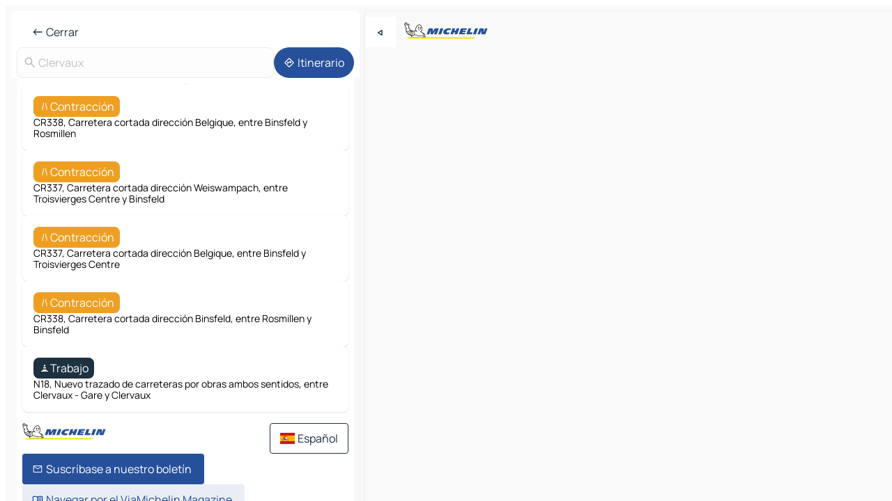

--- FILE ---
content_type: text/html
request_url: https://www.viamichelin.es/mapas-planos/trafico/luxemburgo/_/clervaux/clervaux-l_4558
body_size: 14111
content:
<!doctype html>
<html lang="es">

<head>
	<meta charset="utf-8" />
	<meta name="viewport" content="width=device-width, initial-scale=1, maximum-scale=1, user-scalable=no" />
	<meta name="apple-itunes-app" content="app-id=443142682" />
	<!-- start app -->
	
		<link href="../../../../../_app/immutable/assets/vnd.D6Q4K2v3.css" rel="stylesheet">
		<link href="../../../../../_app/immutable/assets/lib.Cal4F3nj.css" rel="stylesheet">
		<link href="../../../../../_app/immutable/assets/vnd.Dmjc78Y1.css" rel="stylesheet">
		<link href="../../../../../_app/immutable/assets/0.C737XJuh.css" rel="stylesheet">
		<link href="../../../../../_app/immutable/assets/2.DTvqgUuk.css" rel="stylesheet">
		<link href="../../../../../_app/immutable/assets/13.DYISXNmz.css" rel="stylesheet"><!--1xg1a3p--><!--[!--><!--]--> <!--[!--><!--]--> <!--[!--><!--]--> <meta name="description" content="El estado del tráfico clervaux-l_4558 en directo: atascos, accidentes, obras y retenciones clervaux-l_4558"/> <meta property="og:type" content="website"/> <meta property="og:site_name" content="ViaMichelin"/> <!--[--><meta property="og:title" content="Información tráfico clervaux-l_4558 hoy - tráfico en tiempo real - ViaMichelin"/><!--]--> <!--[--><meta property="og:description" content="El estado del tráfico clervaux-l_4558 en directo: atascos, accidentes, obras y retenciones clervaux-l_4558"/><!--]--> <!--[--><meta property="og:image" content="https://www.viamichelin.es/_app/immutable/assets/logo-social.CPCa_Ogs.png"/><!--]--> <!--[!--><!--]--> <!--[--><link rel="alternate" href="https://www.viamichelin.at/karten-stadtplan/verkehr/luxemburg/_/clerf/clervaux-l_4558" hreflang="de-at"/><link rel="alternate" href="https://fr.viamichelin.be/cartes-plans/trafic/luxembourg/_/clervaux/clervaux-l_4558" hreflang="fr-be"/><link rel="alternate" href="https://nl.viamichelin.be/kaarten-plattegronden/verkeer/luxemburg/_/clervaux/clervaux-l_4558" hreflang="nl-be"/><link rel="alternate" href="https://de.viamichelin.ch/karten-stadtplan/verkehr/luxemburg/_/clerf/clervaux-l_4558" hreflang="de-ch"/><link rel="alternate" href="https://fr.viamichelin.ch/cartes-plans/trafic/luxembourg/_/clervaux/clervaux-l_4558" hreflang="fr-ch"/><link rel="alternate" href="https://it.viamichelin.ch/mappe-piantine/traffico/lussemburgo/_/clervaux/clervaux-l_4558" hreflang="it-ch"/><link rel="alternate" href="https://www.viamichelin.com/maps/traffic/luxembourg/_/clervaux/clervaux-l_4558" hreflang="en"/><link rel="alternate" href="https://www.viamichelin.de/karten-stadtplan/verkehr/luxemburg/_/clerf/clervaux-l_4558" hreflang="de"/><link rel="alternate" href="https://www.viamichelin.fr/cartes-plans/trafic/luxembourg/_/clervaux/clervaux-l_4558" hreflang="fr"/><link rel="alternate" href="https://www.viamichelin.it/mappe-piantine/traffico/lussemburgo/_/clervaux/clervaux-l_4558" hreflang="it"/><link rel="alternate" href="https://www.viamichelin.ie/maps/traffic/luxembourg/_/clervaux/clervaux-l_4558" hreflang="en-ie"/><link rel="alternate" href="https://www.viamichelin.nl/kaarten-plattegronden/verkeer/luxemburg/_/clervaux/clervaux-l_4558" hreflang="nl"/><link rel="alternate" href="https://www.viamichelin.pt/mapas-plantas/trafego/luxemburgo/_/clervaux/clervaux-l_4558" hreflang="pt"/><link rel="alternate" href="https://www.viamichelin.co.uk/maps/traffic/luxembourg/_/clervaux/clervaux-l_4558" hreflang="en-gb"/><!--]--> <!--[!--><!--]--><!----><title>Información tráfico clervaux-l_4558 hoy - tráfico en tiempo real - ViaMichelin</title>
	<!-- end app -->

	<meta name="google-site-verification" content="UpXClFtqkKt7U6elSe76mrbDX1MUyBG92pOBZagXOa0" />

	<link rel="icon" href="../../../../../favicon.png" />

	<!-- Start Consent -->
	<script nonce="ziSJyO9ERHoJdE4OX6Bttw==" id="spcloader" async fetchpriority="high" type="text/javascript"
		src="https://sdk.privacy-center.org/a1a55c7f-7f45-4e4b-80ac-b48e44c2fe99/loader.js?target=www.viamichelin.es"></script>
	<script nonce="ziSJyO9ERHoJdE4OX6Bttw==" type="text/javascript" async>
			window.didomiOnReady = window.didomiOnReady || [];
			window.didomiEventListeners = window.didomiEventListeners || [];

			window.didomiEventListeners.push(
				{
					event: "notice.shown",
					listener() {
						const $link = document.querySelector(
							".didomi-notice-view-partners-link-in-text"
						);
						if (!$link) {
							return;
						}
						$link.removeAttribute("href");
						$link.addEventListener("click", () => {
							Didomi.preferences.show("vendors");
						});
					},
				},
				{
					event: "notice.clickagree",
					listener() {
						window.postMessage({ type: 'didomi_clickagree'})
					}
				}
			);

			window.didomiConfig = {
				user: {
					bots: {
						consentRequired: false,
					},
				},
				preferences: {
					showWhenConsentIsMissing: false,
				},
			};

			window.gdprAppliesGlobally = true;
			// prettier-ignore
			!function(){function t(e){if(!window.frames[e]){if(document.body&&document.body.firstChild){let a=document.body,n=document.createElement("iframe");n.style.display="none",n.name=e,n.title=e,a.insertBefore(n,a.firstChild)}else setTimeout(function(){t(e)},5)}}function e(t,e,a,n,i){function r(t,a,n,r){if("function"!=typeof n)return;window[e]||(window[e]=[]);let s=!1;i&&(s=i(t,r,n)),s||window[e].push({command:t,version:a,callback:n,parameter:r})}function s(e){if(!window[t]||!0!==window[t].stub||!e.data)return;let i="string"==typeof e.data,r;try{r=i?JSON.parse(e.data):e.data}catch(s){return}if(r[a]){let f=r[a];window[t](f.command,f.version,function(t,a){let r={};r[n]={returnValue:t,success:a,callId:f.callId},e.source.postMessage(i?JSON.stringify(r):r,"*")},f.parameter)}}r.stub=!0,r.stubVersion=2,"function"!=typeof window[t]&&(window[t]=r,window.addEventListener?window.addEventListener("message",s,!1):window.attachEvent("onmessage",s))}e("__uspapi","__uspapiBuffer","__uspapiCall","__uspapiReturn"),t("__uspapiLocator"),e("__tcfapi","__tcfapiBuffr","__tcl","__tcfapiReturn"),t("__tcfapiLocator")}();
		</script>
	<!-- End Consent -->

	<!-- Start Google tag manager -->
	<script src="https://www.googletagmanager.com/gtag/js?id=G-PY5TYL9BYH" defer type="didomi/javascript"
		nonce="ziSJyO9ERHoJdE4OX6Bttw==" fetchpriority="low"></script>
	<script nonce="ziSJyO9ERHoJdE4OX6Bttw==" type="text/javascript" defer>
			window.dataLayer = window.dataLayer || [];
			function gtag() {
				dataLayer.push(arguments);
			}
			gtag('js', new Date());
			gtag('config', 'G-PY5TYL9BYH', { send_page_view: false });
		</script>
	<!-- End Google tag manager -->
</head>

<body data-sveltekit-preload-data="hover" class="text-body">
	<div style="display: contents"><!--[--><!--[--><!----><!--[--><!--]--> <!--[--><!----><div class="main-container bg-neutral-weak homepage svelte-9k52vj" style="--bottomsheet-height-offset: -0px;"><div class="map svelte-9k52vj"><div class="h-full w-full md:shadow-smooth-block md:relative svelte-6wt9i2" data-testid="map-container"><!--[!--><!--]--></div><!----> <!--[--><div class="absolute top-4 left-0 size-11 z-ontop hidden md:block"><button type="button" class="btn-filled-white btn-md rd-l-0 min-w-max"><!--[!--><!--[--><!----><span class="flex w-max size-3.5"><!--[--><!----><span class="icon-arrow-back-left inline-block"><!----></span><!----><!--]--><!----></span><!----><!--]--> <!--[!--><!--]--> <!--[!--><!--]--><!--]--> <!--[!--><!--]--></button><!----></div><!--]--> <img src="/_app/immutable/assets/vm-logo-bib-michelin.Dd_LzvJh.svg" alt="Michelin" class="absolute left-14 top-6 md:block hidden z-hover" height="24" width="120"/> <img height="32" width="126" src="/_app/immutable/assets/vm-logo-large.BEgj6SJ1.svg" alt="ViaMichelin" class="absolute-center-x top-2 md:hidden z-hover"/></div> <!--[!--><!--]--> <div class="slot-container md:p-2 md:pr-0 md:h-dvh printable svelte-9k52vj"><div class="md:overflow-hidden md:rd-2 md:h-dvh max-h-full printable"><div class="slot-wrapper h-full scrollbar-thin printable md:bg-neutral-weakest svelte-9k52vj"><!--[!--><!--]--> <!--[--><!----><!--[!--><!----><div><div class="searchtools w-full md:flex md:flex-wrap md:gap-4 md:bg-transparent md:px-2 md:pt-2 svelte-1kj4v11" data-testid="map-search-panel"><!--[!--><!--]--> <!--[--><header role="banner" class="flex items-center w-full py-1 justify-between px-2 md:py-0"><!--[!--><!--[!--><!--[--><!--[!--><button type="button" class="btn-filled-white btn-md min-w-max"><!--[!--><!--[--><!----><span class="flex w-max"><!--[--><!----><span class="icon-west inline-block"><!----></span><!----><!--]--><!----></span><!----><!--]--> <!--[--><span class="ml-1">Cerrar</span><!--]--> <!--[!--><!--]--><!--]--> <!--[!--><!--]--></button><!--]--><!--]--><!--]--><!--]--> <!--[!--><!--[!--><!--]--><!--]--></header><!----><!--]--> <div class="flex gap-2 w-full md:p-0 md:bg-transparent border-coloredneutral-weakest rounded-full p-2"><div class="search relative w-full min-w-0  svelte-oeoh2d"><label for="address-search" class="text-sm"> <span class="input-container flex items-center p-2 w-full text-5 gap-1 rd-2 relative b-solid b-0.5 border-coloredneutral-weakest element-disabled bg-neutral-soft text-neutral svelte-xzp1b6"><!--[--><!----><span class="icon-search inline-block w-5 "><!----></span><!----><!--]--> <input type="text" id="address-search" class="input min-w-0 text-md text-coloredneutral b-0 flex-grow bg-transparent placeholder:text-neutral disabled:text-neutral svelte-xzp1b6" placeholder="¿Adónde vamos?" aria-label="¿Adónde vamos?" disabled autocomplete="off" value="Clervaux"/> <!--[!--><!--]--> <!--[!--><!--]--></span></label><!----> <ul class="results rd-2 absolute z-hover w-full m-0 mt-1 p-0 shadow-smooth-bottom-2 bg-neutral-weakest text-coloredneutral text-md svelte-oeoh2d" role="listbox" aria-label="Resultados de la búsqueda"><!--[!--><!--]--><!----> <!--[!--><!--]--><!----> <!--[!--><!--[!--><!--]--><!--]--><!----></ul></div><!----> <!--[--><button type="button" aria-label="Itinerario" class="btn-filled-primary btn-md z-infront rounded-full min-w-max"><!--[!--><!--[--><!----><span class="flex w-max"><!--[--><!----><span class="icon-directions inline-block"><!----></span><!----><!--]--><!----></span><!----><!--]--> <!--[--><span class="ml-1">Itinerario</span><!--]--> <!--[!--><!--]--><!--]--> <!--[!--><!--]--></button><!--]--></div></div></div><!----> <div class="traffic-container bg-neutral-weak px-2 rd-2 pb-0 md:rd-0 md:block block svelte-teolui"><button type="button" class="handle relative w-full p-4 rd-2 b-0 grid place-items-center bg-transparent md:hidden" aria-label="Abrir el panel" style="height: 40px;"><span class="rd-2 w-20 h-2 bg-base-15"></span></button><!----> <div class="bg-neutral-weakest"><div class="flex flex-col gap-4 p-2 items-center"><div class="border-neutral-soft border-0.5 border-solid"></div> <!--[!--><!--[--><!--[--><div class="rd-2 p-4 flex flex-col gap-2 shadow-smooth-bottom-1 bg-neutral-weakest w-full"><!--[!--><div class="flex items-center justify-center w-max shrink-0  rd-2 py-1 px-2 bg-warning text-neutral-weakest svelte-snfjjm"><!--[!--><!--[!--><!--[--><!----><div class="flex w-max"><!--[--><!----><div class="icon-lane-closed inline-block"><!----></div><!----><!--]--><!----></div><!----><!--]--> <!--[--><span>Contracción</span><!--]--> <!--[!--><!--]--><!--]--><!--]--></div><!----> <div class="text-sm">CR338, Carretera cortada dirección Belgique, entre Binsfeld y Rosmillen</div><!--]--></div><!----> <!--[!--><!--]--><div class="rd-2 p-4 flex flex-col gap-2 shadow-smooth-bottom-1 bg-neutral-weakest w-full"><!--[!--><div class="flex items-center justify-center w-max shrink-0  rd-2 py-1 px-2 bg-warning text-neutral-weakest svelte-snfjjm"><!--[!--><!--[!--><!--[--><!----><div class="flex w-max"><!--[--><!----><div class="icon-lane-closed inline-block"><!----></div><!----><!--]--><!----></div><!----><!--]--> <!--[--><span>Contracción</span><!--]--> <!--[!--><!--]--><!--]--><!--]--></div><!----> <div class="text-sm">CR337, Carretera cortada dirección Weiswampach, entre Troisvierges Centre y Binsfeld</div><!--]--></div><!----> <!--[--><!----><div id="div-gpt-ad-mpu_haut" class="ad size-full max-h-[var(--height)] max-w-[var(--width)] overflow-hidden md:max-h-[var(--md-height)] md:max-w-[var(--md-width)] div-gpt-ad-mpu_haut svelte-15hg1g9" style=" --width:300px; --height:250px; --md-width:300px; --md-height:250px; " data-testid="ad-traffic"></div><!----><!--]--><div class="rd-2 p-4 flex flex-col gap-2 shadow-smooth-bottom-1 bg-neutral-weakest w-full"><!--[!--><div class="flex items-center justify-center w-max shrink-0  rd-2 py-1 px-2 bg-warning text-neutral-weakest svelte-snfjjm"><!--[!--><!--[!--><!--[--><!----><div class="flex w-max"><!--[--><!----><div class="icon-lane-closed inline-block"><!----></div><!----><!--]--><!----></div><!----><!--]--> <!--[--><span>Contracción</span><!--]--> <!--[!--><!--]--><!--]--><!--]--></div><!----> <div class="text-sm">CR337, Carretera cortada dirección Belgique, entre Binsfeld y Troisvierges Centre</div><!--]--></div><!----> <!--[!--><!--]--><div class="rd-2 p-4 flex flex-col gap-2 shadow-smooth-bottom-1 bg-neutral-weakest w-full"><!--[!--><div class="flex items-center justify-center w-max shrink-0  rd-2 py-1 px-2 bg-warning text-neutral-weakest svelte-snfjjm"><!--[!--><!--[!--><!--[--><!----><div class="flex w-max"><!--[--><!----><div class="icon-lane-closed inline-block"><!----></div><!----><!--]--><!----></div><!----><!--]--> <!--[--><span>Contracción</span><!--]--> <!--[!--><!--]--><!--]--><!--]--></div><!----> <div class="text-sm">CR338, Carretera cortada dirección Binsfeld, entre Rosmillen y Binsfeld</div><!--]--></div><!----> <!--[!--><!--]--><div class="rd-2 p-4 flex flex-col gap-2 shadow-smooth-bottom-1 bg-neutral-weakest w-full"><!--[!--><div class="flex items-center justify-center w-max shrink-0  rd-2 py-1 px-2 bg-coloredneutral text-neutral-weakest svelte-snfjjm"><!--[!--><!--[!--><!--[--><!----><div class="flex w-max"><!--[--><!----><div class="icon-construction-cone inline-block"><!----></div><!----><!--]--><!----></div><!----><!--]--> <!--[--><span>Trabajo</span><!--]--> <!--[!--><!--]--><!--]--><!--]--></div><!----> <div class="text-sm">N18, Nuevo trazado de carreteras por obras ambos sentidos, entre Clervaux - Gare y Clervaux</div><!--]--></div><!----> <!--[!--><!--]--><!--]--><!--]--><!--]--></div></div><!----> <footer role="contentinfo" data-sveltekit-preload-data="tap" class="bg-neutral-weakest flex flex-col gap-6 p-2 pb-0  svelte-1b4fnhr"><div class="flex flex-col gap-4 "><div class="flex justify-between"><img src="/_app/immutable/assets/vm-logo-bib-michelin.Dd_LzvJh.svg" alt="Michelin" height="24" width="120"/> <button type="button" class="btn-outline-primary btn-md min-w-max"><!--[!--><!--[--><!----><span class="flex w-max"><!--[--><!----><span class="icon-flag-es inline-block"><!----></span><!----><!--]--><!----></span><!----><!--]--> <!--[--><span class="ml-1">Español</span><!--]--> <!--[!--><!--]--><!--]--> <!--[!--><!--]--></button><!----></div> <div class="flex flex-col md:flex-row md:flex-wrap gap-4"><!--[--><a href="https://3fe75001.sibforms.com/serve/[base64]" class="min-w-max btn-filled-primary btn-md svelte-1b8k1k" rel="noopener" target="_blank"><!--[!--><!--[--><!----><div class="flex w-max"><!--[--><!----><div class="icon-mail inline-block"><!----></div><!----><!--]--><!----></div><!----><!--]--> <!--[--><span class="px-1">Suscríbase a nuestro boletín</span><!--]--> <!--[!--><!--]--><!--]--></a><!--]--> <a href="https://www.viamichelin.es/magazine/?utm_source=viamichelin_web&amp;utm_medium=browse_button" class="min-w-max btn-filled-light btn-md svelte-1b8k1k" rel="external noopener" target="_blank"><!--[!--><!--[--><!----><div class="flex w-max"><!--[--><!----><div class="icon-menu-book inline-block"><!----></div><!----><!--]--><!----></div><!----><!--]--> <!--[--><span class="px-1">Navegar por el ViaMichelin Magazine</span><!--]--> <!--[!--><!--]--><!--]--></a><!----></div></div> <!--[!--><!--]--> <!--[!--><!--]--><!----> <!--[--><!--[--><ol itemscope="" itemtype="http://schema.org/BreadcrumbList" class="breadcrumbs flex flex-wrap p-0 items-center whitespace-nowrap svelte-qo6nxf"><li itemprop="itemListElement" itemtype="http://schema.org/ListItem" itemscope="" class="svelte-qo6nxf"><a href="/" class="link inline svelte-1b8k1k" itemprop="item"><!--[--><span itemprop="name">Home</span><!----><!--]--></a><!----> <meta itemprop="position" content="0"/></li> <!--[--><!--[--><li itemprop="itemListElement" itemtype="http://schema.org/ListItem" itemscope="" class="svelte-qo6nxf"><!--[--><a href="/mapas-planos" class="link inline svelte-1b8k1k" itemprop="item" data-sveltekit-preload-data="off"><!--[--><span itemprop="name">Mapas Planos</span><!----><!--]--></a><!--]--> <meta itemprop="position" content="1"/></li><!--]--><!--[--><li itemprop="itemListElement" itemtype="http://schema.org/ListItem" itemscope="" class="svelte-qo6nxf"><!--[--><a href="/mapas-planos/trafico" class="link inline svelte-1b8k1k" itemprop="item" data-sveltekit-preload-data="off"><!--[--><span itemprop="name">Trafico</span><!----><!--]--></a><!--]--> <meta itemprop="position" content="2"/></li><!--]--><!--[--><li itemprop="itemListElement" itemtype="http://schema.org/ListItem" itemscope="" class="svelte-qo6nxf"><!--[--><a href="/mapas-planos/trafico/luxemburgo" class="link inline svelte-1b8k1k" itemprop="item" data-sveltekit-preload-data="off"><!--[--><span itemprop="name">Luxemburgo</span><!----><!--]--></a><!--]--> <meta itemprop="position" content="3"/></li><!--]--><!--[!--><!--]--><!--[--><li itemprop="itemListElement" itemtype="http://schema.org/ListItem" itemscope="" class="svelte-qo6nxf"><!--[--><a href="/mapas-planos/trafico/luxemburgo/_/clervaux" class="link inline svelte-1b8k1k" itemprop="item" data-sveltekit-preload-data="off"><!--[--><span itemprop="name">Clervaux</span><!----><!--]--></a><!--]--> <meta itemprop="position" content="5"/></li><!--]--><!--[--><li itemprop="itemListElement" itemtype="http://schema.org/ListItem" itemscope="" class="svelte-qo6nxf"><!--[!--><span itemprop="name" class="text-md text-neutral-strongest">Clervaux</span><!--]--> <meta itemprop="position" content="6"/></li><!--]--><!--]--></ol><!--]--> <!--[--><h1 class="text-md font-medium">Información tráfico clervaux-l_4558 hoy - tráfico en tiempo real - ViaMichelin</h1><!--]--> <!--[--><!--[!--><p class="description">El estado del tráfico clervaux-l_4558 en directo: atascos, accidentes, obras y retenciones clervaux-l_4558</p><!--]--><!--]--> <!--[!--><!--]--> <!--[--><section class="flex flex-col gap-0 p-0 m-0"><!--[--><h2 class="border-b-1 border-b-solid text-coloredneutral-soft text-bold text-md m-0" data-testid="seo-footer-link-block-title"><button type="button" class="btn-ghost-primary btn-md w-full justify-between min-w-max"><!--[!--><!--[!--><!--]--> <!--[--><span class="mr-1">Clervaux</span><!--]--> <!--[--><!----><span class="flex w-max"><!--[--><!----><span class="icon-chevron-right inline-block"><!----></span><!----><!--]--><!----></span><!----><!--]--><!--]--> <!--[!--><!--]--></button><!----></h2> <ul data-testid="seo-footer-link-block-list" class="svelte-1ba0xl7"><!--[--><li><a href="/mapas-planos/luxemburgo/_/clervaux/clervaux-l_4558" class="min-w-max link flex justify-start svelte-1b8k1k"><!--[!--><!--[!--><!--]--> <!--[--><span class="px-1">Clervaux Mapas Planos</span><!--]--> <!--[!--><!--]--><!--]--></a><!----></li><li><a href="/mapas-planos/trafico/luxemburgo/_/clervaux/clervaux-l_4558" class="min-w-max link flex justify-start svelte-1b8k1k"><!--[!--><!--[!--><!--]--> <!--[--><span class="px-1">Clervaux Trafico</span><!--]--> <!--[!--><!--]--><!--]--></a><!----></li><li><a href="/mapas-planos/hoteles/luxemburgo/_/clervaux/clervaux-l_4558" class="min-w-max link flex justify-start svelte-1b8k1k"><!--[!--><!--[!--><!--]--> <!--[--><span class="px-1">Clervaux Hoteles</span><!--]--> <!--[!--><!--]--><!--]--></a><!----></li><li><a href="/mapas-planos/restaurantes/luxemburgo/_/clervaux/clervaux-l_4558" class="min-w-max link flex justify-start svelte-1b8k1k"><!--[!--><!--[!--><!--]--> <!--[--><span class="px-1">Clervaux Restaurantes</span><!--]--> <!--[!--><!--]--><!--]--></a><!----></li><li><a href="/mapas-planos/lugares-turisticos/luxemburgo/_/clervaux/clervaux-l_4558" class="min-w-max link flex justify-start svelte-1b8k1k"><!--[!--><!--[!--><!--]--> <!--[--><span class="px-1">Clervaux Lugares Turisticos</span><!--]--> <!--[!--><!--]--><!--]--></a><!----></li><li><a href="/mapas-planos/estaciones-servicio/luxemburgo/_/clervaux/clervaux-l_4558" class="min-w-max link flex justify-start svelte-1b8k1k"><!--[!--><!--[!--><!--]--> <!--[--><span class="px-1">Clervaux Estaciones-servicio</span><!--]--> <!--[!--><!--]--><!--]--></a><!----></li><li><a href="/mapas-planos/aparcamientos/luxemburgo/_/clervaux/clervaux-l_4558" class="min-w-max link flex justify-start svelte-1b8k1k"><!--[!--><!--[!--><!--]--> <!--[--><span class="px-1">Clervaux Aparcamientos</span><!--]--> <!--[!--><!--]--><!--]--></a><!----></li><!--]--></ul><!--]--> <!--[--><h2 class="border-b-1 border-b-solid text-coloredneutral-soft text-bold text-md m-0" data-testid="seo-footer-link-block-title"><button type="button" class="btn-ghost-primary btn-md w-full justify-between min-w-max"><!--[!--><!--[!--><!--]--> <!--[--><span class="mr-1">Itinerarios</span><!--]--> <!--[--><!----><span class="flex w-max"><!--[--><!----><span class="icon-chevron-right inline-block"><!----></span><!----><!--]--><!----></span><!----><!--]--><!--]--> <!--[!--><!--]--></button><!----></h2> <ul data-testid="seo-footer-link-block-list" class="svelte-1ba0xl7"><!--[--><li><a href="/itinerarios/resultados/clervaux-l_4558-clervaux-_-luxemburgo-to-wiltz-l_4928-wiltz-_-luxemburgo" class="min-w-max link flex justify-start svelte-1b8k1k"><!--[!--><!--[!--><!--]--> <!--[--><span class="px-1">Itinerarios Clervaux - Wiltz</span><!--]--> <!--[!--><!--]--><!--]--></a><!----></li><li><a href="/itinerarios/resultados/clervaux-l_4558-clervaux-_-luxemburgo-to-vianden-l_5890-vianden-_-luxemburgo" class="min-w-max link flex justify-start svelte-1b8k1k"><!--[!--><!--[!--><!--]--> <!--[--><span class="px-1">Itinerarios Clervaux - Vianden</span><!--]--> <!--[!--><!--]--><!--]--></a><!----></li><li><a href="/itinerarios/resultados/clervaux-l_4558-clervaux-_-luxemburgo-to-bastona-6600-bastona-region_valona-belgica" class="min-w-max link flex justify-start svelte-1b8k1k"><!--[!--><!--[!--><!--]--> <!--[--><span class="px-1">Itinerarios Clervaux - Bastoña</span><!--]--> <!--[!--><!--]--><!--]--></a><!----></li><li><a href="/itinerarios/resultados/clervaux-l_4558-clervaux-_-luxemburgo-to-diekirch-l_7358-diekirch-_-luxemburgo" class="min-w-max link flex justify-start svelte-1b8k1k"><!--[!--><!--[!--><!--]--> <!--[--><span class="px-1">Itinerarios Clervaux - Diekirch</span><!--]--> <!--[!--><!--]--><!--]--></a><!----></li><li><a href="/itinerarios/resultados/clervaux-l_4558-clervaux-_-luxemburgo-to-redange-l_8506-redange-_-luxemburgo" class="min-w-max link flex justify-start svelte-1b8k1k"><!--[!--><!--[!--><!--]--> <!--[--><span class="px-1">Itinerarios Clervaux - Redange</span><!--]--> <!--[!--><!--]--><!--]--></a><!----></li><li><a href="/itinerarios/resultados/clervaux-l_4558-clervaux-_-luxemburgo-to-mersch-l_5427-mersch-_-luxemburgo" class="min-w-max link flex justify-start svelte-1b8k1k"><!--[!--><!--[!--><!--]--> <!--[--><span class="px-1">Itinerarios Clervaux - Mersch</span><!--]--> <!--[!--><!--]--><!--]--></a><!----></li><li><a href="/itinerarios/resultados/clervaux-l_4558-clervaux-_-luxemburgo-to-bitburg-54634-eifelkreis_bitburg_prum-renania_palatinado-alemania" class="min-w-max link flex justify-start svelte-1b8k1k"><!--[!--><!--[!--><!--]--> <!--[--><span class="px-1">Itinerarios Clervaux - Bitburg</span><!--]--> <!--[!--><!--]--><!--]--></a><!----></li><li><a href="/itinerarios/resultados/clervaux-l_4558-clervaux-_-luxemburgo-to-echternach-l_4528-echternach-_-luxemburgo" class="min-w-max link flex justify-start svelte-1b8k1k"><!--[!--><!--[!--><!--]--> <!--[--><span class="px-1">Itinerarios Clervaux - Echternach</span><!--]--> <!--[!--><!--]--><!--]--></a><!----></li><li><a href="/itinerarios/resultados/clervaux-l_4558-clervaux-_-luxemburgo-to-lipperscheid-l_9164-diekirch-_-luxemburgo" class="min-w-max link flex justify-start svelte-1b8k1k"><!--[!--><!--[!--><!--]--> <!--[--><span class="px-1">Itinerarios Clervaux - Lipperscheid</span><!--]--> <!--[!--><!--]--><!--]--></a><!----></li><li><a href="/itinerarios/resultados/clervaux-l_4558-clervaux-_-luxemburgo-to-bourscheid-l_9140-diekirch-_-luxemburgo" class="min-w-max link flex justify-start svelte-1b8k1k"><!--[!--><!--[!--><!--]--> <!--[--><span class="px-1">Itinerarios Clervaux - Bourscheid</span><!--]--> <!--[!--><!--]--><!--]--></a><!----></li><li><a href="/itinerarios/resultados/clervaux-l_4558-clervaux-_-luxemburgo-to-insenborn-l_6144-wiltz-_-luxemburgo" class="min-w-max link flex justify-start svelte-1b8k1k"><!--[!--><!--[!--><!--]--> <!--[--><span class="px-1">Itinerarios Clervaux - Insenborn</span><!--]--> <!--[!--><!--]--><!--]--></a><!----></li><li><a href="/itinerarios/resultados/clervaux-l_4558-clervaux-_-luxemburgo-to-la_roche_en_ardenne-6980-marche_en_famenne-region_valona-belgica" class="min-w-max link flex justify-start svelte-1b8k1k"><!--[!--><!--[!--><!--]--> <!--[--><span class="px-1">Itinerarios Clervaux - La Roche-en-Ardenne</span><!--]--> <!--[!--><!--]--><!--]--></a><!----></li><li><a href="/itinerarios/resultados/clervaux-l_4558-clervaux-_-luxemburgo-to-hosingen-l_9806-clervaux-_-luxemburgo" class="min-w-max link flex justify-start svelte-1b8k1k"><!--[!--><!--[!--><!--]--> <!--[--><span class="px-1">Itinerarios Clervaux - Hosingen</span><!--]--> <!--[!--><!--]--><!--]--></a><!----></li><li><a href="/itinerarios/resultados/clervaux-l_4558-clervaux-_-luxemburgo-to-troisvierges-l_9903-clervaux-_-luxemburgo" class="min-w-max link flex justify-start svelte-1b8k1k"><!--[!--><!--[!--><!--]--> <!--[--><span class="px-1">Itinerarios Clervaux - Troisvierges</span><!--]--> <!--[!--><!--]--><!--]--></a><!----></li><li><a href="/itinerarios/resultados/clervaux-l_4558-clervaux-_-luxemburgo-to-wincrange-l_9780-clervaux-_-luxemburgo" class="min-w-max link flex justify-start svelte-1b8k1k"><!--[!--><!--[!--><!--]--> <!--[--><span class="px-1">Itinerarios Clervaux - Wincrange</span><!--]--> <!--[!--><!--]--><!--]--></a><!----></li><li><a href="/itinerarios/resultados/clervaux-l_4558-clervaux-_-luxemburgo-to-gouvy-6670-bastona-region_valona-belgica" class="min-w-max link flex justify-start svelte-1b8k1k"><!--[!--><!--[!--><!--]--> <!--[--><span class="px-1">Itinerarios Clervaux - Gouvy</span><!--]--> <!--[!--><!--]--><!--]--></a><!----></li><li><a href="/itinerarios/resultados/clervaux-l_4558-clervaux-_-luxemburgo-to-burg_reuland-4790-verviers-region_valona-belgica" class="min-w-max link flex justify-start svelte-1b8k1k"><!--[!--><!--[!--><!--]--> <!--[--><span class="px-1">Itinerarios Clervaux - Burg-Reuland</span><!--]--> <!--[!--><!--]--><!--]--></a><!----></li><li><a href="/itinerarios/resultados/clervaux-l_4558-clervaux-_-luxemburgo-to-esch_sur_sure-l_9650-wiltz-_-luxemburgo" class="min-w-max link flex justify-start svelte-1b8k1k"><!--[!--><!--[!--><!--]--> <!--[--><span class="px-1">Itinerarios Clervaux - Esch-Sur-Sure</span><!--]--> <!--[!--><!--]--><!--]--></a><!----></li><li><a href="/itinerarios/resultados/clervaux-l_4558-clervaux-_-luxemburgo-to-brandenbourg-l_9360-vianden-_-luxemburgo" class="min-w-max link flex justify-start svelte-1b8k1k"><!--[!--><!--[!--><!--]--> <!--[--><span class="px-1">Itinerarios Clervaux - Brandenbourg</span><!--]--> <!--[!--><!--]--><!--]--></a><!----></li><li><a href="/itinerarios/resultados/clervaux-l_4558-clervaux-_-luxemburgo-to-houffalize-6660-bastona-region_valona-belgica" class="min-w-max link flex justify-start svelte-1b8k1k"><!--[!--><!--[!--><!--]--> <!--[--><span class="px-1">Itinerarios Clervaux - Houffalize</span><!--]--> <!--[!--><!--]--><!--]--></a><!----></li><!--]--></ul><!--]--> <!--[--><!--[--><h2 class="border-b-1 border-b-solid text-coloredneutral-soft text-bold text-md m-0" data-testid="seo-footer-link-block-title"><button type="button" class="btn-ghost-primary btn-md w-full justify-between min-w-max"><!--[!--><!--[!--><!--]--> <!--[--><span class="mr-1">Mapas Planos</span><!--]--> <!--[--><!----><span class="flex w-max"><!--[--><!----><span class="icon-chevron-right inline-block"><!----></span><!----><!--]--><!----></span><!----><!--]--><!--]--> <!--[!--><!--]--></button><!----></h2> <ul data-testid="seo-footer-link-block-list" class="svelte-1ba0xl7"><!--[--><li><a href="/mapas-planos/luxemburgo/_/wiltz/wiltz-l_4928" class="min-w-max link flex justify-start svelte-1b8k1k"><!--[!--><!--[!--><!--]--> <!--[--><span class="px-1">Mapas Planos Wiltz</span><!--]--> <!--[!--><!--]--><!--]--></a><!----></li><li><a href="/mapas-planos/luxemburgo/_/vianden/vianden-l_5890" class="min-w-max link flex justify-start svelte-1b8k1k"><!--[!--><!--[!--><!--]--> <!--[--><span class="px-1">Mapas Planos Vianden</span><!--]--> <!--[!--><!--]--><!--]--></a><!----></li><li><a href="/mapas-planos/belgica/region_valona/bastona/bastona-6600" class="min-w-max link flex justify-start svelte-1b8k1k"><!--[!--><!--[!--><!--]--> <!--[--><span class="px-1">Mapas Planos Bastoña</span><!--]--> <!--[!--><!--]--><!--]--></a><!----></li><li><a href="/mapas-planos/luxemburgo/_/diekirch/diekirch-l_7358" class="min-w-max link flex justify-start svelte-1b8k1k"><!--[!--><!--[!--><!--]--> <!--[--><span class="px-1">Mapas Planos Diekirch</span><!--]--> <!--[!--><!--]--><!--]--></a><!----></li><li><a href="/mapas-planos/luxemburgo/_/redange/redange-l_8506" class="min-w-max link flex justify-start svelte-1b8k1k"><!--[!--><!--[!--><!--]--> <!--[--><span class="px-1">Mapas Planos Redange</span><!--]--> <!--[!--><!--]--><!--]--></a><!----></li><li><a href="/mapas-planos/luxemburgo/_/mersch/mersch-l_5427" class="min-w-max link flex justify-start svelte-1b8k1k"><!--[!--><!--[!--><!--]--> <!--[--><span class="px-1">Mapas Planos Mersch</span><!--]--> <!--[!--><!--]--><!--]--></a><!----></li><li><a href="/mapas-planos/alemania/renania_palatinado/eifelkreis_bitburg_prum/bitburg-54634" class="min-w-max link flex justify-start svelte-1b8k1k"><!--[!--><!--[!--><!--]--> <!--[--><span class="px-1">Mapas Planos Bitburg</span><!--]--> <!--[!--><!--]--><!--]--></a><!----></li><li><a href="/mapas-planos/luxemburgo/_/echternach/echternach-l_4528" class="min-w-max link flex justify-start svelte-1b8k1k"><!--[!--><!--[!--><!--]--> <!--[--><span class="px-1">Mapas Planos Echternach</span><!--]--> <!--[!--><!--]--><!--]--></a><!----></li><li><a href="/mapas-planos/luxemburgo/_/diekirch/lipperscheid-l_9164" class="min-w-max link flex justify-start svelte-1b8k1k"><!--[!--><!--[!--><!--]--> <!--[--><span class="px-1">Mapas Planos Lipperscheid</span><!--]--> <!--[!--><!--]--><!--]--></a><!----></li><li><a href="/mapas-planos/luxemburgo/_/diekirch/bourscheid-l_9140" class="min-w-max link flex justify-start svelte-1b8k1k"><!--[!--><!--[!--><!--]--> <!--[--><span class="px-1">Mapas Planos Bourscheid</span><!--]--> <!--[!--><!--]--><!--]--></a><!----></li><li><a href="/mapas-planos/luxemburgo/_/wiltz/insenborn-l_6144" class="min-w-max link flex justify-start svelte-1b8k1k"><!--[!--><!--[!--><!--]--> <!--[--><span class="px-1">Mapas Planos Insenborn</span><!--]--> <!--[!--><!--]--><!--]--></a><!----></li><li><a href="/mapas-planos/belgica/region_valona/marche_en_famenne/la_roche_en_ardenne-6980" class="min-w-max link flex justify-start svelte-1b8k1k"><!--[!--><!--[!--><!--]--> <!--[--><span class="px-1">Mapas Planos La Roche-en-Ardenne</span><!--]--> <!--[!--><!--]--><!--]--></a><!----></li><li><a href="/mapas-planos/luxemburgo/_/clervaux/hosingen-l_9806" class="min-w-max link flex justify-start svelte-1b8k1k"><!--[!--><!--[!--><!--]--> <!--[--><span class="px-1">Mapas Planos Hosingen</span><!--]--> <!--[!--><!--]--><!--]--></a><!----></li><li><a href="/mapas-planos/luxemburgo/_/clervaux/troisvierges-l_9903" class="min-w-max link flex justify-start svelte-1b8k1k"><!--[!--><!--[!--><!--]--> <!--[--><span class="px-1">Mapas Planos Troisvierges</span><!--]--> <!--[!--><!--]--><!--]--></a><!----></li><li><a href="/mapas-planos/luxemburgo/_/clervaux/wincrange-l_9780" class="min-w-max link flex justify-start svelte-1b8k1k"><!--[!--><!--[!--><!--]--> <!--[--><span class="px-1">Mapas Planos Wincrange</span><!--]--> <!--[!--><!--]--><!--]--></a><!----></li><li><a href="/mapas-planos/belgica/region_valona/bastona/gouvy-6670" class="min-w-max link flex justify-start svelte-1b8k1k"><!--[!--><!--[!--><!--]--> <!--[--><span class="px-1">Mapas Planos Gouvy</span><!--]--> <!--[!--><!--]--><!--]--></a><!----></li><li><a href="/mapas-planos/belgica/region_valona/verviers/burg_reuland-4790" class="min-w-max link flex justify-start svelte-1b8k1k"><!--[!--><!--[!--><!--]--> <!--[--><span class="px-1">Mapas Planos Burg-Reuland</span><!--]--> <!--[!--><!--]--><!--]--></a><!----></li><li><a href="/mapas-planos/luxemburgo/_/wiltz/esch_sur_sure-l_9650" class="min-w-max link flex justify-start svelte-1b8k1k"><!--[!--><!--[!--><!--]--> <!--[--><span class="px-1">Mapas Planos Esch-Sur-Sure</span><!--]--> <!--[!--><!--]--><!--]--></a><!----></li><li><a href="/mapas-planos/luxemburgo/_/vianden/brandenbourg-l_9360" class="min-w-max link flex justify-start svelte-1b8k1k"><!--[!--><!--[!--><!--]--> <!--[--><span class="px-1">Mapas Planos Brandenbourg</span><!--]--> <!--[!--><!--]--><!--]--></a><!----></li><li><a href="/mapas-planos/belgica/region_valona/bastona/houffalize-6660" class="min-w-max link flex justify-start svelte-1b8k1k"><!--[!--><!--[!--><!--]--> <!--[--><span class="px-1">Mapas Planos Houffalize</span><!--]--> <!--[!--><!--]--><!--]--></a><!----></li><!--]--></ul><h2 class="border-b-1 border-b-solid text-coloredneutral-soft text-bold text-md m-0" data-testid="seo-footer-link-block-title"><button type="button" class="btn-ghost-primary btn-md w-full justify-between min-w-max"><!--[!--><!--[!--><!--]--> <!--[--><span class="mr-1">Trafico</span><!--]--> <!--[--><!----><span class="flex w-max"><!--[--><!----><span class="icon-chevron-right inline-block"><!----></span><!----><!--]--><!----></span><!----><!--]--><!--]--> <!--[!--><!--]--></button><!----></h2> <ul data-testid="seo-footer-link-block-list" class="svelte-1ba0xl7"><!--[--><li><a href="/mapas-planos/trafico/luxemburgo/_/wiltz/wiltz-l_4928" class="min-w-max link flex justify-start svelte-1b8k1k"><!--[!--><!--[!--><!--]--> <!--[--><span class="px-1">Trafico Wiltz</span><!--]--> <!--[!--><!--]--><!--]--></a><!----></li><li><a href="/mapas-planos/trafico/luxemburgo/_/vianden/vianden-l_5890" class="min-w-max link flex justify-start svelte-1b8k1k"><!--[!--><!--[!--><!--]--> <!--[--><span class="px-1">Trafico Vianden</span><!--]--> <!--[!--><!--]--><!--]--></a><!----></li><li><a href="/mapas-planos/trafico/belgica/region_valona/bastona/bastona-6600" class="min-w-max link flex justify-start svelte-1b8k1k"><!--[!--><!--[!--><!--]--> <!--[--><span class="px-1">Trafico Bastoña</span><!--]--> <!--[!--><!--]--><!--]--></a><!----></li><li><a href="/mapas-planos/trafico/luxemburgo/_/diekirch/diekirch-l_7358" class="min-w-max link flex justify-start svelte-1b8k1k"><!--[!--><!--[!--><!--]--> <!--[--><span class="px-1">Trafico Diekirch</span><!--]--> <!--[!--><!--]--><!--]--></a><!----></li><li><a href="/mapas-planos/trafico/luxemburgo/_/redange/redange-l_8506" class="min-w-max link flex justify-start svelte-1b8k1k"><!--[!--><!--[!--><!--]--> <!--[--><span class="px-1">Trafico Redange</span><!--]--> <!--[!--><!--]--><!--]--></a><!----></li><li><a href="/mapas-planos/trafico/luxemburgo/_/mersch/mersch-l_5427" class="min-w-max link flex justify-start svelte-1b8k1k"><!--[!--><!--[!--><!--]--> <!--[--><span class="px-1">Trafico Mersch</span><!--]--> <!--[!--><!--]--><!--]--></a><!----></li><li><a href="/mapas-planos/trafico/alemania/renania_palatinado/eifelkreis_bitburg_prum/bitburg-54634" class="min-w-max link flex justify-start svelte-1b8k1k"><!--[!--><!--[!--><!--]--> <!--[--><span class="px-1">Trafico Bitburg</span><!--]--> <!--[!--><!--]--><!--]--></a><!----></li><li><a href="/mapas-planos/trafico/luxemburgo/_/echternach/echternach-l_4528" class="min-w-max link flex justify-start svelte-1b8k1k"><!--[!--><!--[!--><!--]--> <!--[--><span class="px-1">Trafico Echternach</span><!--]--> <!--[!--><!--]--><!--]--></a><!----></li><li><a href="/mapas-planos/trafico/luxemburgo/_/diekirch/lipperscheid-l_9164" class="min-w-max link flex justify-start svelte-1b8k1k"><!--[!--><!--[!--><!--]--> <!--[--><span class="px-1">Trafico Lipperscheid</span><!--]--> <!--[!--><!--]--><!--]--></a><!----></li><li><a href="/mapas-planos/trafico/luxemburgo/_/diekirch/bourscheid-l_9140" class="min-w-max link flex justify-start svelte-1b8k1k"><!--[!--><!--[!--><!--]--> <!--[--><span class="px-1">Trafico Bourscheid</span><!--]--> <!--[!--><!--]--><!--]--></a><!----></li><li><a href="/mapas-planos/trafico/luxemburgo/_/wiltz/insenborn-l_6144" class="min-w-max link flex justify-start svelte-1b8k1k"><!--[!--><!--[!--><!--]--> <!--[--><span class="px-1">Trafico Insenborn</span><!--]--> <!--[!--><!--]--><!--]--></a><!----></li><li><a href="/mapas-planos/trafico/belgica/region_valona/marche_en_famenne/la_roche_en_ardenne-6980" class="min-w-max link flex justify-start svelte-1b8k1k"><!--[!--><!--[!--><!--]--> <!--[--><span class="px-1">Trafico La Roche-en-Ardenne</span><!--]--> <!--[!--><!--]--><!--]--></a><!----></li><li><a href="/mapas-planos/trafico/luxemburgo/_/clervaux/hosingen-l_9806" class="min-w-max link flex justify-start svelte-1b8k1k"><!--[!--><!--[!--><!--]--> <!--[--><span class="px-1">Trafico Hosingen</span><!--]--> <!--[!--><!--]--><!--]--></a><!----></li><li><a href="/mapas-planos/trafico/luxemburgo/_/clervaux/troisvierges-l_9903" class="min-w-max link flex justify-start svelte-1b8k1k"><!--[!--><!--[!--><!--]--> <!--[--><span class="px-1">Trafico Troisvierges</span><!--]--> <!--[!--><!--]--><!--]--></a><!----></li><li><a href="/mapas-planos/trafico/luxemburgo/_/clervaux/wincrange-l_9780" class="min-w-max link flex justify-start svelte-1b8k1k"><!--[!--><!--[!--><!--]--> <!--[--><span class="px-1">Trafico Wincrange</span><!--]--> <!--[!--><!--]--><!--]--></a><!----></li><li><a href="/mapas-planos/trafico/belgica/region_valona/bastona/gouvy-6670" class="min-w-max link flex justify-start svelte-1b8k1k"><!--[!--><!--[!--><!--]--> <!--[--><span class="px-1">Trafico Gouvy</span><!--]--> <!--[!--><!--]--><!--]--></a><!----></li><li><a href="/mapas-planos/trafico/belgica/region_valona/verviers/burg_reuland-4790" class="min-w-max link flex justify-start svelte-1b8k1k"><!--[!--><!--[!--><!--]--> <!--[--><span class="px-1">Trafico Burg-Reuland</span><!--]--> <!--[!--><!--]--><!--]--></a><!----></li><li><a href="/mapas-planos/trafico/luxemburgo/_/wiltz/esch_sur_sure-l_9650" class="min-w-max link flex justify-start svelte-1b8k1k"><!--[!--><!--[!--><!--]--> <!--[--><span class="px-1">Trafico Esch-Sur-Sure</span><!--]--> <!--[!--><!--]--><!--]--></a><!----></li><li><a href="/mapas-planos/trafico/luxemburgo/_/vianden/brandenbourg-l_9360" class="min-w-max link flex justify-start svelte-1b8k1k"><!--[!--><!--[!--><!--]--> <!--[--><span class="px-1">Trafico Brandenbourg</span><!--]--> <!--[!--><!--]--><!--]--></a><!----></li><li><a href="/mapas-planos/trafico/belgica/region_valona/bastona/houffalize-6660" class="min-w-max link flex justify-start svelte-1b8k1k"><!--[!--><!--[!--><!--]--> <!--[--><span class="px-1">Trafico Houffalize</span><!--]--> <!--[!--><!--]--><!--]--></a><!----></li><!--]--></ul><h2 class="border-b-1 border-b-solid text-coloredneutral-soft text-bold text-md m-0" data-testid="seo-footer-link-block-title"><button type="button" class="btn-ghost-primary btn-md w-full justify-between min-w-max"><!--[!--><!--[!--><!--]--> <!--[--><span class="mr-1">Hoteles</span><!--]--> <!--[--><!----><span class="flex w-max"><!--[--><!----><span class="icon-chevron-right inline-block"><!----></span><!----><!--]--><!----></span><!----><!--]--><!--]--> <!--[!--><!--]--></button><!----></h2> <ul data-testid="seo-footer-link-block-list" class="svelte-1ba0xl7"><!--[--><li><a href="/mapas-planos/hoteles/luxemburgo/_/wiltz/wiltz-l_4928" class="min-w-max link flex justify-start svelte-1b8k1k"><!--[!--><!--[!--><!--]--> <!--[--><span class="px-1">Hoteles Wiltz</span><!--]--> <!--[!--><!--]--><!--]--></a><!----></li><li><a href="/mapas-planos/hoteles/luxemburgo/_/vianden/vianden-l_5890" class="min-w-max link flex justify-start svelte-1b8k1k"><!--[!--><!--[!--><!--]--> <!--[--><span class="px-1">Hoteles Vianden</span><!--]--> <!--[!--><!--]--><!--]--></a><!----></li><li><a href="/mapas-planos/hoteles/belgica/region_valona/bastona/bastona-6600" class="min-w-max link flex justify-start svelte-1b8k1k"><!--[!--><!--[!--><!--]--> <!--[--><span class="px-1">Hoteles Bastoña</span><!--]--> <!--[!--><!--]--><!--]--></a><!----></li><li><a href="/mapas-planos/hoteles/luxemburgo/_/diekirch/diekirch-l_7358" class="min-w-max link flex justify-start svelte-1b8k1k"><!--[!--><!--[!--><!--]--> <!--[--><span class="px-1">Hoteles Diekirch</span><!--]--> <!--[!--><!--]--><!--]--></a><!----></li><li><a href="/mapas-planos/hoteles/luxemburgo/_/redange/redange-l_8506" class="min-w-max link flex justify-start svelte-1b8k1k"><!--[!--><!--[!--><!--]--> <!--[--><span class="px-1">Hoteles Redange</span><!--]--> <!--[!--><!--]--><!--]--></a><!----></li><li><a href="/mapas-planos/hoteles/luxemburgo/_/mersch/mersch-l_5427" class="min-w-max link flex justify-start svelte-1b8k1k"><!--[!--><!--[!--><!--]--> <!--[--><span class="px-1">Hoteles Mersch</span><!--]--> <!--[!--><!--]--><!--]--></a><!----></li><li><a href="/mapas-planos/hoteles/alemania/renania_palatinado/eifelkreis_bitburg_prum/bitburg-54634" class="min-w-max link flex justify-start svelte-1b8k1k"><!--[!--><!--[!--><!--]--> <!--[--><span class="px-1">Hoteles Bitburg</span><!--]--> <!--[!--><!--]--><!--]--></a><!----></li><li><a href="/mapas-planos/hoteles/luxemburgo/_/echternach/echternach-l_4528" class="min-w-max link flex justify-start svelte-1b8k1k"><!--[!--><!--[!--><!--]--> <!--[--><span class="px-1">Hoteles Echternach</span><!--]--> <!--[!--><!--]--><!--]--></a><!----></li><li><a href="/mapas-planos/hoteles/luxemburgo/_/diekirch/lipperscheid-l_9164" class="min-w-max link flex justify-start svelte-1b8k1k"><!--[!--><!--[!--><!--]--> <!--[--><span class="px-1">Hoteles Lipperscheid</span><!--]--> <!--[!--><!--]--><!--]--></a><!----></li><li><a href="/mapas-planos/hoteles/luxemburgo/_/diekirch/bourscheid-l_9140" class="min-w-max link flex justify-start svelte-1b8k1k"><!--[!--><!--[!--><!--]--> <!--[--><span class="px-1">Hoteles Bourscheid</span><!--]--> <!--[!--><!--]--><!--]--></a><!----></li><li><a href="/mapas-planos/hoteles/luxemburgo/_/wiltz/insenborn-l_6144" class="min-w-max link flex justify-start svelte-1b8k1k"><!--[!--><!--[!--><!--]--> <!--[--><span class="px-1">Hoteles Insenborn</span><!--]--> <!--[!--><!--]--><!--]--></a><!----></li><li><a href="/mapas-planos/hoteles/belgica/region_valona/marche_en_famenne/la_roche_en_ardenne-6980" class="min-w-max link flex justify-start svelte-1b8k1k"><!--[!--><!--[!--><!--]--> <!--[--><span class="px-1">Hoteles La Roche-en-Ardenne</span><!--]--> <!--[!--><!--]--><!--]--></a><!----></li><li><a href="/mapas-planos/hoteles/luxemburgo/_/clervaux/hosingen-l_9806" class="min-w-max link flex justify-start svelte-1b8k1k"><!--[!--><!--[!--><!--]--> <!--[--><span class="px-1">Hoteles Hosingen</span><!--]--> <!--[!--><!--]--><!--]--></a><!----></li><li><a href="/mapas-planos/hoteles/luxemburgo/_/clervaux/troisvierges-l_9903" class="min-w-max link flex justify-start svelte-1b8k1k"><!--[!--><!--[!--><!--]--> <!--[--><span class="px-1">Hoteles Troisvierges</span><!--]--> <!--[!--><!--]--><!--]--></a><!----></li><li><a href="/mapas-planos/hoteles/luxemburgo/_/clervaux/wincrange-l_9780" class="min-w-max link flex justify-start svelte-1b8k1k"><!--[!--><!--[!--><!--]--> <!--[--><span class="px-1">Hoteles Wincrange</span><!--]--> <!--[!--><!--]--><!--]--></a><!----></li><li><a href="/mapas-planos/hoteles/belgica/region_valona/bastona/gouvy-6670" class="min-w-max link flex justify-start svelte-1b8k1k"><!--[!--><!--[!--><!--]--> <!--[--><span class="px-1">Hoteles Gouvy</span><!--]--> <!--[!--><!--]--><!--]--></a><!----></li><li><a href="/mapas-planos/hoteles/belgica/region_valona/verviers/burg_reuland-4790" class="min-w-max link flex justify-start svelte-1b8k1k"><!--[!--><!--[!--><!--]--> <!--[--><span class="px-1">Hoteles Burg-Reuland</span><!--]--> <!--[!--><!--]--><!--]--></a><!----></li><li><a href="/mapas-planos/hoteles/luxemburgo/_/wiltz/esch_sur_sure-l_9650" class="min-w-max link flex justify-start svelte-1b8k1k"><!--[!--><!--[!--><!--]--> <!--[--><span class="px-1">Hoteles Esch-Sur-Sure</span><!--]--> <!--[!--><!--]--><!--]--></a><!----></li><li><a href="/mapas-planos/hoteles/luxemburgo/_/vianden/brandenbourg-l_9360" class="min-w-max link flex justify-start svelte-1b8k1k"><!--[!--><!--[!--><!--]--> <!--[--><span class="px-1">Hoteles Brandenbourg</span><!--]--> <!--[!--><!--]--><!--]--></a><!----></li><li><a href="/mapas-planos/hoteles/belgica/region_valona/bastona/houffalize-6660" class="min-w-max link flex justify-start svelte-1b8k1k"><!--[!--><!--[!--><!--]--> <!--[--><span class="px-1">Hoteles Houffalize</span><!--]--> <!--[!--><!--]--><!--]--></a><!----></li><!--]--></ul><h2 class="border-b-1 border-b-solid text-coloredneutral-soft text-bold text-md m-0" data-testid="seo-footer-link-block-title"><button type="button" class="btn-ghost-primary btn-md w-full justify-between min-w-max"><!--[!--><!--[!--><!--]--> <!--[--><span class="mr-1">Restaurantes</span><!--]--> <!--[--><!----><span class="flex w-max"><!--[--><!----><span class="icon-chevron-right inline-block"><!----></span><!----><!--]--><!----></span><!----><!--]--><!--]--> <!--[!--><!--]--></button><!----></h2> <ul data-testid="seo-footer-link-block-list" class="svelte-1ba0xl7"><!--[--><li><a href="/mapas-planos/restaurantes/luxemburgo/_/wiltz/wiltz-l_4928" class="min-w-max link flex justify-start svelte-1b8k1k"><!--[!--><!--[!--><!--]--> <!--[--><span class="px-1">Restaurantes Wiltz</span><!--]--> <!--[!--><!--]--><!--]--></a><!----></li><li><a href="/mapas-planos/restaurantes/luxemburgo/_/vianden/vianden-l_5890" class="min-w-max link flex justify-start svelte-1b8k1k"><!--[!--><!--[!--><!--]--> <!--[--><span class="px-1">Restaurantes Vianden</span><!--]--> <!--[!--><!--]--><!--]--></a><!----></li><li><a href="/mapas-planos/restaurantes/belgica/region_valona/bastona/bastona-6600" class="min-w-max link flex justify-start svelte-1b8k1k"><!--[!--><!--[!--><!--]--> <!--[--><span class="px-1">Restaurantes Bastoña</span><!--]--> <!--[!--><!--]--><!--]--></a><!----></li><li><a href="/mapas-planos/restaurantes/luxemburgo/_/diekirch/diekirch-l_7358" class="min-w-max link flex justify-start svelte-1b8k1k"><!--[!--><!--[!--><!--]--> <!--[--><span class="px-1">Restaurantes Diekirch</span><!--]--> <!--[!--><!--]--><!--]--></a><!----></li><li><a href="/mapas-planos/restaurantes/luxemburgo/_/redange/redange-l_8506" class="min-w-max link flex justify-start svelte-1b8k1k"><!--[!--><!--[!--><!--]--> <!--[--><span class="px-1">Restaurantes Redange</span><!--]--> <!--[!--><!--]--><!--]--></a><!----></li><li><a href="/mapas-planos/restaurantes/luxemburgo/_/mersch/mersch-l_5427" class="min-w-max link flex justify-start svelte-1b8k1k"><!--[!--><!--[!--><!--]--> <!--[--><span class="px-1">Restaurantes Mersch</span><!--]--> <!--[!--><!--]--><!--]--></a><!----></li><li><a href="/mapas-planos/restaurantes/alemania/renania_palatinado/eifelkreis_bitburg_prum/bitburg-54634" class="min-w-max link flex justify-start svelte-1b8k1k"><!--[!--><!--[!--><!--]--> <!--[--><span class="px-1">Restaurantes Bitburg</span><!--]--> <!--[!--><!--]--><!--]--></a><!----></li><li><a href="/mapas-planos/restaurantes/luxemburgo/_/echternach/echternach-l_4528" class="min-w-max link flex justify-start svelte-1b8k1k"><!--[!--><!--[!--><!--]--> <!--[--><span class="px-1">Restaurantes Echternach</span><!--]--> <!--[!--><!--]--><!--]--></a><!----></li><li><a href="/mapas-planos/restaurantes/luxemburgo/_/diekirch/lipperscheid-l_9164" class="min-w-max link flex justify-start svelte-1b8k1k"><!--[!--><!--[!--><!--]--> <!--[--><span class="px-1">Restaurantes Lipperscheid</span><!--]--> <!--[!--><!--]--><!--]--></a><!----></li><li><a href="/mapas-planos/restaurantes/luxemburgo/_/diekirch/bourscheid-l_9140" class="min-w-max link flex justify-start svelte-1b8k1k"><!--[!--><!--[!--><!--]--> <!--[--><span class="px-1">Restaurantes Bourscheid</span><!--]--> <!--[!--><!--]--><!--]--></a><!----></li><li><a href="/mapas-planos/restaurantes/luxemburgo/_/wiltz/insenborn-l_6144" class="min-w-max link flex justify-start svelte-1b8k1k"><!--[!--><!--[!--><!--]--> <!--[--><span class="px-1">Restaurantes Insenborn</span><!--]--> <!--[!--><!--]--><!--]--></a><!----></li><li><a href="/mapas-planos/restaurantes/belgica/region_valona/marche_en_famenne/la_roche_en_ardenne-6980" class="min-w-max link flex justify-start svelte-1b8k1k"><!--[!--><!--[!--><!--]--> <!--[--><span class="px-1">Restaurantes La Roche-en-Ardenne</span><!--]--> <!--[!--><!--]--><!--]--></a><!----></li><li><a href="/mapas-planos/restaurantes/luxemburgo/_/clervaux/hosingen-l_9806" class="min-w-max link flex justify-start svelte-1b8k1k"><!--[!--><!--[!--><!--]--> <!--[--><span class="px-1">Restaurantes Hosingen</span><!--]--> <!--[!--><!--]--><!--]--></a><!----></li><li><a href="/mapas-planos/restaurantes/luxemburgo/_/clervaux/troisvierges-l_9903" class="min-w-max link flex justify-start svelte-1b8k1k"><!--[!--><!--[!--><!--]--> <!--[--><span class="px-1">Restaurantes Troisvierges</span><!--]--> <!--[!--><!--]--><!--]--></a><!----></li><li><a href="/mapas-planos/restaurantes/luxemburgo/_/clervaux/wincrange-l_9780" class="min-w-max link flex justify-start svelte-1b8k1k"><!--[!--><!--[!--><!--]--> <!--[--><span class="px-1">Restaurantes Wincrange</span><!--]--> <!--[!--><!--]--><!--]--></a><!----></li><li><a href="/mapas-planos/restaurantes/belgica/region_valona/bastona/gouvy-6670" class="min-w-max link flex justify-start svelte-1b8k1k"><!--[!--><!--[!--><!--]--> <!--[--><span class="px-1">Restaurantes Gouvy</span><!--]--> <!--[!--><!--]--><!--]--></a><!----></li><li><a href="/mapas-planos/restaurantes/belgica/region_valona/verviers/burg_reuland-4790" class="min-w-max link flex justify-start svelte-1b8k1k"><!--[!--><!--[!--><!--]--> <!--[--><span class="px-1">Restaurantes Burg-Reuland</span><!--]--> <!--[!--><!--]--><!--]--></a><!----></li><li><a href="/mapas-planos/restaurantes/luxemburgo/_/wiltz/esch_sur_sure-l_9650" class="min-w-max link flex justify-start svelte-1b8k1k"><!--[!--><!--[!--><!--]--> <!--[--><span class="px-1">Restaurantes Esch-Sur-Sure</span><!--]--> <!--[!--><!--]--><!--]--></a><!----></li><li><a href="/mapas-planos/restaurantes/luxemburgo/_/vianden/brandenbourg-l_9360" class="min-w-max link flex justify-start svelte-1b8k1k"><!--[!--><!--[!--><!--]--> <!--[--><span class="px-1">Restaurantes Brandenbourg</span><!--]--> <!--[!--><!--]--><!--]--></a><!----></li><li><a href="/mapas-planos/restaurantes/belgica/region_valona/bastona/houffalize-6660" class="min-w-max link flex justify-start svelte-1b8k1k"><!--[!--><!--[!--><!--]--> <!--[--><span class="px-1">Restaurantes Houffalize</span><!--]--> <!--[!--><!--]--><!--]--></a><!----></li><!--]--></ul><h2 class="border-b-1 border-b-solid text-coloredneutral-soft text-bold text-md m-0" data-testid="seo-footer-link-block-title"><button type="button" class="btn-ghost-primary btn-md w-full justify-between min-w-max"><!--[!--><!--[!--><!--]--> <!--[--><span class="mr-1">Lugares Turisticos</span><!--]--> <!--[--><!----><span class="flex w-max"><!--[--><!----><span class="icon-chevron-right inline-block"><!----></span><!----><!--]--><!----></span><!----><!--]--><!--]--> <!--[!--><!--]--></button><!----></h2> <ul data-testid="seo-footer-link-block-list" class="svelte-1ba0xl7"><!--[--><li><a href="/mapas-planos/lugares-turisticos/luxemburgo/_/wiltz/wiltz-l_4928" class="min-w-max link flex justify-start svelte-1b8k1k"><!--[!--><!--[!--><!--]--> <!--[--><span class="px-1">Lugares Turisticos Wiltz</span><!--]--> <!--[!--><!--]--><!--]--></a><!----></li><li><a href="/mapas-planos/lugares-turisticos/luxemburgo/_/vianden/vianden-l_5890" class="min-w-max link flex justify-start svelte-1b8k1k"><!--[!--><!--[!--><!--]--> <!--[--><span class="px-1">Lugares Turisticos Vianden</span><!--]--> <!--[!--><!--]--><!--]--></a><!----></li><li><a href="/mapas-planos/lugares-turisticos/belgica/region_valona/bastona/bastona-6600" class="min-w-max link flex justify-start svelte-1b8k1k"><!--[!--><!--[!--><!--]--> <!--[--><span class="px-1">Lugares Turisticos Bastoña</span><!--]--> <!--[!--><!--]--><!--]--></a><!----></li><li><a href="/mapas-planos/lugares-turisticos/luxemburgo/_/diekirch/diekirch-l_7358" class="min-w-max link flex justify-start svelte-1b8k1k"><!--[!--><!--[!--><!--]--> <!--[--><span class="px-1">Lugares Turisticos Diekirch</span><!--]--> <!--[!--><!--]--><!--]--></a><!----></li><li><a href="/mapas-planos/lugares-turisticos/luxemburgo/_/redange/redange-l_8506" class="min-w-max link flex justify-start svelte-1b8k1k"><!--[!--><!--[!--><!--]--> <!--[--><span class="px-1">Lugares Turisticos Redange</span><!--]--> <!--[!--><!--]--><!--]--></a><!----></li><li><a href="/mapas-planos/lugares-turisticos/luxemburgo/_/mersch/mersch-l_5427" class="min-w-max link flex justify-start svelte-1b8k1k"><!--[!--><!--[!--><!--]--> <!--[--><span class="px-1">Lugares Turisticos Mersch</span><!--]--> <!--[!--><!--]--><!--]--></a><!----></li><li><a href="/mapas-planos/lugares-turisticos/alemania/renania_palatinado/eifelkreis_bitburg_prum/bitburg-54634" class="min-w-max link flex justify-start svelte-1b8k1k"><!--[!--><!--[!--><!--]--> <!--[--><span class="px-1">Lugares Turisticos Bitburg</span><!--]--> <!--[!--><!--]--><!--]--></a><!----></li><li><a href="/mapas-planos/lugares-turisticos/luxemburgo/_/echternach/echternach-l_4528" class="min-w-max link flex justify-start svelte-1b8k1k"><!--[!--><!--[!--><!--]--> <!--[--><span class="px-1">Lugares Turisticos Echternach</span><!--]--> <!--[!--><!--]--><!--]--></a><!----></li><li><a href="/mapas-planos/lugares-turisticos/luxemburgo/_/diekirch/lipperscheid-l_9164" class="min-w-max link flex justify-start svelte-1b8k1k"><!--[!--><!--[!--><!--]--> <!--[--><span class="px-1">Lugares Turisticos Lipperscheid</span><!--]--> <!--[!--><!--]--><!--]--></a><!----></li><li><a href="/mapas-planos/lugares-turisticos/luxemburgo/_/diekirch/bourscheid-l_9140" class="min-w-max link flex justify-start svelte-1b8k1k"><!--[!--><!--[!--><!--]--> <!--[--><span class="px-1">Lugares Turisticos Bourscheid</span><!--]--> <!--[!--><!--]--><!--]--></a><!----></li><li><a href="/mapas-planos/lugares-turisticos/luxemburgo/_/wiltz/insenborn-l_6144" class="min-w-max link flex justify-start svelte-1b8k1k"><!--[!--><!--[!--><!--]--> <!--[--><span class="px-1">Lugares Turisticos Insenborn</span><!--]--> <!--[!--><!--]--><!--]--></a><!----></li><li><a href="/mapas-planos/lugares-turisticos/belgica/region_valona/marche_en_famenne/la_roche_en_ardenne-6980" class="min-w-max link flex justify-start svelte-1b8k1k"><!--[!--><!--[!--><!--]--> <!--[--><span class="px-1">Lugares Turisticos La Roche-en-Ardenne</span><!--]--> <!--[!--><!--]--><!--]--></a><!----></li><li><a href="/mapas-planos/lugares-turisticos/luxemburgo/_/clervaux/hosingen-l_9806" class="min-w-max link flex justify-start svelte-1b8k1k"><!--[!--><!--[!--><!--]--> <!--[--><span class="px-1">Lugares Turisticos Hosingen</span><!--]--> <!--[!--><!--]--><!--]--></a><!----></li><li><a href="/mapas-planos/lugares-turisticos/luxemburgo/_/clervaux/troisvierges-l_9903" class="min-w-max link flex justify-start svelte-1b8k1k"><!--[!--><!--[!--><!--]--> <!--[--><span class="px-1">Lugares Turisticos Troisvierges</span><!--]--> <!--[!--><!--]--><!--]--></a><!----></li><li><a href="/mapas-planos/lugares-turisticos/luxemburgo/_/clervaux/wincrange-l_9780" class="min-w-max link flex justify-start svelte-1b8k1k"><!--[!--><!--[!--><!--]--> <!--[--><span class="px-1">Lugares Turisticos Wincrange</span><!--]--> <!--[!--><!--]--><!--]--></a><!----></li><li><a href="/mapas-planos/lugares-turisticos/belgica/region_valona/bastona/gouvy-6670" class="min-w-max link flex justify-start svelte-1b8k1k"><!--[!--><!--[!--><!--]--> <!--[--><span class="px-1">Lugares Turisticos Gouvy</span><!--]--> <!--[!--><!--]--><!--]--></a><!----></li><li><a href="/mapas-planos/lugares-turisticos/belgica/region_valona/verviers/burg_reuland-4790" class="min-w-max link flex justify-start svelte-1b8k1k"><!--[!--><!--[!--><!--]--> <!--[--><span class="px-1">Lugares Turisticos Burg-Reuland</span><!--]--> <!--[!--><!--]--><!--]--></a><!----></li><li><a href="/mapas-planos/lugares-turisticos/luxemburgo/_/wiltz/esch_sur_sure-l_9650" class="min-w-max link flex justify-start svelte-1b8k1k"><!--[!--><!--[!--><!--]--> <!--[--><span class="px-1">Lugares Turisticos Esch-Sur-Sure</span><!--]--> <!--[!--><!--]--><!--]--></a><!----></li><li><a href="/mapas-planos/lugares-turisticos/luxemburgo/_/vianden/brandenbourg-l_9360" class="min-w-max link flex justify-start svelte-1b8k1k"><!--[!--><!--[!--><!--]--> <!--[--><span class="px-1">Lugares Turisticos Brandenbourg</span><!--]--> <!--[!--><!--]--><!--]--></a><!----></li><li><a href="/mapas-planos/lugares-turisticos/belgica/region_valona/bastona/houffalize-6660" class="min-w-max link flex justify-start svelte-1b8k1k"><!--[!--><!--[!--><!--]--> <!--[--><span class="px-1">Lugares Turisticos Houffalize</span><!--]--> <!--[!--><!--]--><!--]--></a><!----></li><!--]--></ul><h2 class="border-b-1 border-b-solid text-coloredneutral-soft text-bold text-md m-0" data-testid="seo-footer-link-block-title"><button type="button" class="btn-ghost-primary btn-md w-full justify-between min-w-max"><!--[!--><!--[!--><!--]--> <!--[--><span class="mr-1">Estaciones-servicio</span><!--]--> <!--[--><!----><span class="flex w-max"><!--[--><!----><span class="icon-chevron-right inline-block"><!----></span><!----><!--]--><!----></span><!----><!--]--><!--]--> <!--[!--><!--]--></button><!----></h2> <ul data-testid="seo-footer-link-block-list" class="svelte-1ba0xl7"><!--[--><li><a href="/mapas-planos/estaciones-servicio/luxemburgo/_/wiltz/wiltz-l_4928" class="min-w-max link flex justify-start svelte-1b8k1k"><!--[!--><!--[!--><!--]--> <!--[--><span class="px-1">Estaciones-servicio Wiltz</span><!--]--> <!--[!--><!--]--><!--]--></a><!----></li><li><a href="/mapas-planos/estaciones-servicio/luxemburgo/_/vianden/vianden-l_5890" class="min-w-max link flex justify-start svelte-1b8k1k"><!--[!--><!--[!--><!--]--> <!--[--><span class="px-1">Estaciones-servicio Vianden</span><!--]--> <!--[!--><!--]--><!--]--></a><!----></li><li><a href="/mapas-planos/estaciones-servicio/belgica/region_valona/bastona/bastona-6600" class="min-w-max link flex justify-start svelte-1b8k1k"><!--[!--><!--[!--><!--]--> <!--[--><span class="px-1">Estaciones-servicio Bastoña</span><!--]--> <!--[!--><!--]--><!--]--></a><!----></li><li><a href="/mapas-planos/estaciones-servicio/luxemburgo/_/diekirch/diekirch-l_7358" class="min-w-max link flex justify-start svelte-1b8k1k"><!--[!--><!--[!--><!--]--> <!--[--><span class="px-1">Estaciones-servicio Diekirch</span><!--]--> <!--[!--><!--]--><!--]--></a><!----></li><li><a href="/mapas-planos/estaciones-servicio/luxemburgo/_/redange/redange-l_8506" class="min-w-max link flex justify-start svelte-1b8k1k"><!--[!--><!--[!--><!--]--> <!--[--><span class="px-1">Estaciones-servicio Redange</span><!--]--> <!--[!--><!--]--><!--]--></a><!----></li><li><a href="/mapas-planos/estaciones-servicio/luxemburgo/_/mersch/mersch-l_5427" class="min-w-max link flex justify-start svelte-1b8k1k"><!--[!--><!--[!--><!--]--> <!--[--><span class="px-1">Estaciones-servicio Mersch</span><!--]--> <!--[!--><!--]--><!--]--></a><!----></li><li><a href="/mapas-planos/estaciones-servicio/alemania/renania_palatinado/eifelkreis_bitburg_prum/bitburg-54634" class="min-w-max link flex justify-start svelte-1b8k1k"><!--[!--><!--[!--><!--]--> <!--[--><span class="px-1">Estaciones-servicio Bitburg</span><!--]--> <!--[!--><!--]--><!--]--></a><!----></li><li><a href="/mapas-planos/estaciones-servicio/luxemburgo/_/echternach/echternach-l_4528" class="min-w-max link flex justify-start svelte-1b8k1k"><!--[!--><!--[!--><!--]--> <!--[--><span class="px-1">Estaciones-servicio Echternach</span><!--]--> <!--[!--><!--]--><!--]--></a><!----></li><li><a href="/mapas-planos/estaciones-servicio/luxemburgo/_/diekirch/lipperscheid-l_9164" class="min-w-max link flex justify-start svelte-1b8k1k"><!--[!--><!--[!--><!--]--> <!--[--><span class="px-1">Estaciones-servicio Lipperscheid</span><!--]--> <!--[!--><!--]--><!--]--></a><!----></li><li><a href="/mapas-planos/estaciones-servicio/luxemburgo/_/diekirch/bourscheid-l_9140" class="min-w-max link flex justify-start svelte-1b8k1k"><!--[!--><!--[!--><!--]--> <!--[--><span class="px-1">Estaciones-servicio Bourscheid</span><!--]--> <!--[!--><!--]--><!--]--></a><!----></li><li><a href="/mapas-planos/estaciones-servicio/luxemburgo/_/wiltz/insenborn-l_6144" class="min-w-max link flex justify-start svelte-1b8k1k"><!--[!--><!--[!--><!--]--> <!--[--><span class="px-1">Estaciones-servicio Insenborn</span><!--]--> <!--[!--><!--]--><!--]--></a><!----></li><li><a href="/mapas-planos/estaciones-servicio/belgica/region_valona/marche_en_famenne/la_roche_en_ardenne-6980" class="min-w-max link flex justify-start svelte-1b8k1k"><!--[!--><!--[!--><!--]--> <!--[--><span class="px-1">Estaciones-servicio La Roche-en-Ardenne</span><!--]--> <!--[!--><!--]--><!--]--></a><!----></li><li><a href="/mapas-planos/estaciones-servicio/luxemburgo/_/clervaux/hosingen-l_9806" class="min-w-max link flex justify-start svelte-1b8k1k"><!--[!--><!--[!--><!--]--> <!--[--><span class="px-1">Estaciones-servicio Hosingen</span><!--]--> <!--[!--><!--]--><!--]--></a><!----></li><li><a href="/mapas-planos/estaciones-servicio/luxemburgo/_/clervaux/troisvierges-l_9903" class="min-w-max link flex justify-start svelte-1b8k1k"><!--[!--><!--[!--><!--]--> <!--[--><span class="px-1">Estaciones-servicio Troisvierges</span><!--]--> <!--[!--><!--]--><!--]--></a><!----></li><li><a href="/mapas-planos/estaciones-servicio/luxemburgo/_/clervaux/wincrange-l_9780" class="min-w-max link flex justify-start svelte-1b8k1k"><!--[!--><!--[!--><!--]--> <!--[--><span class="px-1">Estaciones-servicio Wincrange</span><!--]--> <!--[!--><!--]--><!--]--></a><!----></li><li><a href="/mapas-planos/estaciones-servicio/belgica/region_valona/bastona/gouvy-6670" class="min-w-max link flex justify-start svelte-1b8k1k"><!--[!--><!--[!--><!--]--> <!--[--><span class="px-1">Estaciones-servicio Gouvy</span><!--]--> <!--[!--><!--]--><!--]--></a><!----></li><li><a href="/mapas-planos/estaciones-servicio/belgica/region_valona/verviers/burg_reuland-4790" class="min-w-max link flex justify-start svelte-1b8k1k"><!--[!--><!--[!--><!--]--> <!--[--><span class="px-1">Estaciones-servicio Burg-Reuland</span><!--]--> <!--[!--><!--]--><!--]--></a><!----></li><li><a href="/mapas-planos/estaciones-servicio/luxemburgo/_/wiltz/esch_sur_sure-l_9650" class="min-w-max link flex justify-start svelte-1b8k1k"><!--[!--><!--[!--><!--]--> <!--[--><span class="px-1">Estaciones-servicio Esch-Sur-Sure</span><!--]--> <!--[!--><!--]--><!--]--></a><!----></li><li><a href="/mapas-planos/estaciones-servicio/luxemburgo/_/vianden/brandenbourg-l_9360" class="min-w-max link flex justify-start svelte-1b8k1k"><!--[!--><!--[!--><!--]--> <!--[--><span class="px-1">Estaciones-servicio Brandenbourg</span><!--]--> <!--[!--><!--]--><!--]--></a><!----></li><li><a href="/mapas-planos/estaciones-servicio/belgica/region_valona/bastona/houffalize-6660" class="min-w-max link flex justify-start svelte-1b8k1k"><!--[!--><!--[!--><!--]--> <!--[--><span class="px-1">Estaciones-servicio Houffalize</span><!--]--> <!--[!--><!--]--><!--]--></a><!----></li><!--]--></ul><h2 class="border-b-1 border-b-solid text-coloredneutral-soft text-bold text-md m-0" data-testid="seo-footer-link-block-title"><button type="button" class="btn-ghost-primary btn-md w-full justify-between min-w-max"><!--[!--><!--[!--><!--]--> <!--[--><span class="mr-1">Aparcamientos</span><!--]--> <!--[--><!----><span class="flex w-max"><!--[--><!----><span class="icon-chevron-right inline-block"><!----></span><!----><!--]--><!----></span><!----><!--]--><!--]--> <!--[!--><!--]--></button><!----></h2> <ul data-testid="seo-footer-link-block-list" class="svelte-1ba0xl7"><!--[--><li><a href="/mapas-planos/aparcamientos/luxemburgo/_/wiltz/wiltz-l_4928" class="min-w-max link flex justify-start svelte-1b8k1k"><!--[!--><!--[!--><!--]--> <!--[--><span class="px-1">Aparcamientos Wiltz</span><!--]--> <!--[!--><!--]--><!--]--></a><!----></li><li><a href="/mapas-planos/aparcamientos/luxemburgo/_/vianden/vianden-l_5890" class="min-w-max link flex justify-start svelte-1b8k1k"><!--[!--><!--[!--><!--]--> <!--[--><span class="px-1">Aparcamientos Vianden</span><!--]--> <!--[!--><!--]--><!--]--></a><!----></li><li><a href="/mapas-planos/aparcamientos/belgica/region_valona/bastona/bastona-6600" class="min-w-max link flex justify-start svelte-1b8k1k"><!--[!--><!--[!--><!--]--> <!--[--><span class="px-1">Aparcamientos Bastoña</span><!--]--> <!--[!--><!--]--><!--]--></a><!----></li><li><a href="/mapas-planos/aparcamientos/luxemburgo/_/diekirch/diekirch-l_7358" class="min-w-max link flex justify-start svelte-1b8k1k"><!--[!--><!--[!--><!--]--> <!--[--><span class="px-1">Aparcamientos Diekirch</span><!--]--> <!--[!--><!--]--><!--]--></a><!----></li><li><a href="/mapas-planos/aparcamientos/luxemburgo/_/redange/redange-l_8506" class="min-w-max link flex justify-start svelte-1b8k1k"><!--[!--><!--[!--><!--]--> <!--[--><span class="px-1">Aparcamientos Redange</span><!--]--> <!--[!--><!--]--><!--]--></a><!----></li><li><a href="/mapas-planos/aparcamientos/luxemburgo/_/mersch/mersch-l_5427" class="min-w-max link flex justify-start svelte-1b8k1k"><!--[!--><!--[!--><!--]--> <!--[--><span class="px-1">Aparcamientos Mersch</span><!--]--> <!--[!--><!--]--><!--]--></a><!----></li><li><a href="/mapas-planos/aparcamientos/alemania/renania_palatinado/eifelkreis_bitburg_prum/bitburg-54634" class="min-w-max link flex justify-start svelte-1b8k1k"><!--[!--><!--[!--><!--]--> <!--[--><span class="px-1">Aparcamientos Bitburg</span><!--]--> <!--[!--><!--]--><!--]--></a><!----></li><li><a href="/mapas-planos/aparcamientos/luxemburgo/_/echternach/echternach-l_4528" class="min-w-max link flex justify-start svelte-1b8k1k"><!--[!--><!--[!--><!--]--> <!--[--><span class="px-1">Aparcamientos Echternach</span><!--]--> <!--[!--><!--]--><!--]--></a><!----></li><li><a href="/mapas-planos/aparcamientos/luxemburgo/_/diekirch/lipperscheid-l_9164" class="min-w-max link flex justify-start svelte-1b8k1k"><!--[!--><!--[!--><!--]--> <!--[--><span class="px-1">Aparcamientos Lipperscheid</span><!--]--> <!--[!--><!--]--><!--]--></a><!----></li><li><a href="/mapas-planos/aparcamientos/luxemburgo/_/diekirch/bourscheid-l_9140" class="min-w-max link flex justify-start svelte-1b8k1k"><!--[!--><!--[!--><!--]--> <!--[--><span class="px-1">Aparcamientos Bourscheid</span><!--]--> <!--[!--><!--]--><!--]--></a><!----></li><li><a href="/mapas-planos/aparcamientos/luxemburgo/_/wiltz/insenborn-l_6144" class="min-w-max link flex justify-start svelte-1b8k1k"><!--[!--><!--[!--><!--]--> <!--[--><span class="px-1">Aparcamientos Insenborn</span><!--]--> <!--[!--><!--]--><!--]--></a><!----></li><li><a href="/mapas-planos/aparcamientos/belgica/region_valona/marche_en_famenne/la_roche_en_ardenne-6980" class="min-w-max link flex justify-start svelte-1b8k1k"><!--[!--><!--[!--><!--]--> <!--[--><span class="px-1">Aparcamientos La Roche-en-Ardenne</span><!--]--> <!--[!--><!--]--><!--]--></a><!----></li><li><a href="/mapas-planos/aparcamientos/luxemburgo/_/clervaux/hosingen-l_9806" class="min-w-max link flex justify-start svelte-1b8k1k"><!--[!--><!--[!--><!--]--> <!--[--><span class="px-1">Aparcamientos Hosingen</span><!--]--> <!--[!--><!--]--><!--]--></a><!----></li><li><a href="/mapas-planos/aparcamientos/luxemburgo/_/clervaux/troisvierges-l_9903" class="min-w-max link flex justify-start svelte-1b8k1k"><!--[!--><!--[!--><!--]--> <!--[--><span class="px-1">Aparcamientos Troisvierges</span><!--]--> <!--[!--><!--]--><!--]--></a><!----></li><li><a href="/mapas-planos/aparcamientos/luxemburgo/_/clervaux/wincrange-l_9780" class="min-w-max link flex justify-start svelte-1b8k1k"><!--[!--><!--[!--><!--]--> <!--[--><span class="px-1">Aparcamientos Wincrange</span><!--]--> <!--[!--><!--]--><!--]--></a><!----></li><li><a href="/mapas-planos/aparcamientos/belgica/region_valona/bastona/gouvy-6670" class="min-w-max link flex justify-start svelte-1b8k1k"><!--[!--><!--[!--><!--]--> <!--[--><span class="px-1">Aparcamientos Gouvy</span><!--]--> <!--[!--><!--]--><!--]--></a><!----></li><li><a href="/mapas-planos/aparcamientos/belgica/region_valona/verviers/burg_reuland-4790" class="min-w-max link flex justify-start svelte-1b8k1k"><!--[!--><!--[!--><!--]--> <!--[--><span class="px-1">Aparcamientos Burg-Reuland</span><!--]--> <!--[!--><!--]--><!--]--></a><!----></li><li><a href="/mapas-planos/aparcamientos/luxemburgo/_/wiltz/esch_sur_sure-l_9650" class="min-w-max link flex justify-start svelte-1b8k1k"><!--[!--><!--[!--><!--]--> <!--[--><span class="px-1">Aparcamientos Esch-Sur-Sure</span><!--]--> <!--[!--><!--]--><!--]--></a><!----></li><li><a href="/mapas-planos/aparcamientos/luxemburgo/_/vianden/brandenbourg-l_9360" class="min-w-max link flex justify-start svelte-1b8k1k"><!--[!--><!--[!--><!--]--> <!--[--><span class="px-1">Aparcamientos Brandenbourg</span><!--]--> <!--[!--><!--]--><!--]--></a><!----></li><li><a href="/mapas-planos/aparcamientos/belgica/region_valona/bastona/houffalize-6660" class="min-w-max link flex justify-start svelte-1b8k1k"><!--[!--><!--[!--><!--]--> <!--[--><span class="px-1">Aparcamientos Houffalize</span><!--]--> <!--[!--><!--]--><!--]--></a><!----></li><!--]--></ul><!--]--><!--]--> <!--[!--><!--]--> <!--[!--><!--]--></section><!--]--> <!--[!--><!--]--> <!--[--><section itemscope="" itemtype="https://schema.org/FAQPage" class="px-8"><div class="text-center text-coloredneutral text-bold py-4">Preguntas más frecuentes</div> <div class="px-8 pt-4 pb-2 rd-2 bg-neutral-weakest"><!--[--><div itemscope="" itemprop="mainEntity" itemtype="https://schema.org/Question"><h2 itemprop="name" class="m-0"><button class="text-coloredneutral-soft text-sm bg-transparent border-0 p-0 flex items-center w-full justify-between"><span class="text-left text-bold my-2 overflow-hidden">¿Cuál es el estado del tráfico en Clervaux en este momento?</span> <!----><span class="icon-add inline-block flex-shrink-0 text-md"><!----></span><!----><!----></button></h2> <div itemscope="" itemprop="acceptedAnswer" itemtype="https://schema.org/Answer" class="answer overflow-hidden h-0 border-b-1 border-b-solid border-coloredneutral-weak svelte-vdy05u"><div itemprop="text" class="answer-html text-coloredneutral text-sm svelte-vdy05u"><!----><p>ViaMichelin te ofrece la información del <a href="/mapas-planos/trafico/luxemburgo/_/clervaux/clervaux-l_4558">tráfico en Clervaux en tiempo real</a>. En este momento contabilizamos 5 incidencias de tráfico en Clervaux. Encuentra la información detallada en nuestra página dedicada al tráfico en Clervaux.</p><!----></div></div></div><div itemscope="" itemprop="mainEntity" itemtype="https://schema.org/Question"><h2 itemprop="name" class="m-0"><button class="text-coloredneutral-soft text-sm bg-transparent border-0 p-0 flex items-center w-full justify-between"><span class="text-left text-bold my-2 overflow-hidden">¿Mi trayecto ViaMichelin hacia, desde o pasando por Clervaux tiene en cuenta el estado del tráfico en Clervaux?</span> <!----><span class="icon-add inline-block flex-shrink-0 text-md"><!----></span><!----><!----></button></h2> <div itemscope="" itemprop="acceptedAnswer" itemtype="https://schema.org/Answer" class="answer overflow-hidden h-0 border-b-1 border-b-solid border-coloredneutral-weak svelte-vdy05u"><div itemprop="text" class="answer-html text-coloredneutral text-sm svelte-vdy05u"><!----><p>Las rutas ViaMichelin tienen en cuenta el impacto del tráfico para calcular tu tiempo de recorrido, que aparece indicado en el resumen de ruta. En todo momento, puedes desactivar la opción «Tener en cuenta el tráfico» para conocer el tiempo de trayecto en condiciones de tráfico fluido.</p><!----></div></div></div><div itemscope="" itemprop="mainEntity" itemtype="https://schema.org/Question"><h2 itemprop="name" class="m-0"><button class="text-coloredneutral-soft text-sm bg-transparent border-0 p-0 flex items-center w-full justify-between"><span class="text-left text-bold my-2 overflow-hidden">¿Qué tipo de incidencias de tráfico me indica ViaMichelin en Clervaux?</span> <!----><span class="icon-add inline-block flex-shrink-0 text-md"><!----></span><!----><!----></button></h2> <div itemscope="" itemprop="acceptedAnswer" itemtype="https://schema.org/Answer" class="answer overflow-hidden h-0 border-b-1 border-b-solid border-coloredneutral-weak svelte-vdy05u"><div itemprop="text" class="answer-html text-coloredneutral text-sm svelte-vdy05u"><!----><p>ViaMichelin te proporciona detalles sobre las incidencias que pueden tener impacto en <a href="/mapas-planos/trafico/luxemburgo/_/clervaux/clervaux-l_4558">la circulación de Clervaux</a>: carreteras cortadas, vías restringidas, accidentes, obras, el tiempo, eventos concretos (ej. manifestaciones sociales). En tu mapa aparecerán unos pictogramas de fácil comprensión. Y también, el estado de las carreteras (verde: circulación fluida, rojo: atascos, naranja: tráfico lento, negro: carretera cortada) está disponible en el mapa.</p><!----></div></div></div><div itemscope="" itemprop="mainEntity" itemtype="https://schema.org/Question"><h2 itemprop="name" class="m-0"><button class="text-coloredneutral-soft text-sm bg-transparent border-0 p-0 flex items-center w-full justify-between"><span class="text-left text-bold my-2 overflow-hidden">¿Me ofrece ViaMichelin el guiado GPS con el tráfico en tiempo real para mi ruta desde o hacia Clervaux?</span> <!----><span class="icon-add inline-block flex-shrink-0 text-md"><!----></span><!----><!----></button></h2> <div itemscope="" itemprop="acceptedAnswer" itemtype="https://schema.org/Answer" class="answer overflow-hidden h-0  svelte-vdy05u"><div itemprop="text" class="answer-html text-coloredneutral text-sm svelte-vdy05u"><!----><p>Si te descargas nuestra aplicación móvil desde AppStore o Google Play, puedes efectivamente dejarte guiar durante tu trayecto. La aplicación móvil gratuita te ofrece los mapas Michelin y rutas con el tráfico en tiempo real, la Navegación GPS con guiado por voz y alertas comunitarias. Puedes también transferir la ruta que hayas calculado en tu ordenador hacia la aplicación: para hacerlo, debes guardarla en tus Favoritos dentro de tu Cuenta Michelin.</p><!----></div></div></div><!--]--></div></section><!--]--> <section class="flex flex-col gap-0 p-0 m-0"><!--[--><h2 class="border-b-1 border-b-solid text-coloredneutral-soft text-bold text-md m-0" data-testid="seo-footer-link-block-title"><button type="button" class="btn-ghost-primary btn-md w-full justify-between min-w-max"><!--[!--><!--[!--><!--]--> <!--[--><span class="mr-1">Nuestros Productos Gran Público</span><!--]--> <!--[--><!----><span class="flex w-max"><!--[--><!----><span class="icon-chevron-right inline-block"><!----></span><!----><!--]--><!----></span><!----><!--]--><!--]--> <!--[!--><!--]--></button><!----></h2> <ul data-testid="seo-footer-link-block-list" class="svelte-1ba0xl7"><!--[--><li><a href="https://guide.michelin.com/es/es" class="min-w-max link flex justify-start svelte-1b8k1k"><!--[!--><!--[!--><!--]--> <!--[--><span class="px-1">Guia MICHELIN</span><!--]--> <!--[!--><!--]--><!--]--></a><!----></li><li><a href="https://www.tablethotels.com/es" class="min-w-max link flex justify-start svelte-1b8k1k"><!--[!--><!--[!--><!--]--> <!--[--><span class="px-1">Tablet Hotel</span><!--]--> <!--[!--><!--]--><!--]--></a><!----></li><li><a href="https://itunes.apple.com/es/app/viamichelin-mapa-tr%C3%A1fico/id1055017490?mt=8" class="min-w-max link flex justify-start svelte-1b8k1k"><!--[!--><!--[!--><!--]--> <!--[--><span class="px-1">ViaMichelin app iOs</span><!--]--> <!--[!--><!--]--><!--]--></a><!----></li><li><a href="https://play.google.com/store/apps/details?id=com.viamichelin.android.viamichelinmobile&amp;hl=es" class="min-w-max link flex justify-start svelte-1b8k1k"><!--[!--><!--[!--><!--]--> <!--[--><span class="px-1">ViaMichelin app Android</span><!--]--> <!--[!--><!--]--><!--]--></a><!----></li><!--]--></ul><h2 class="border-b-1 border-b-solid text-coloredneutral-soft text-bold text-md m-0" data-testid="seo-footer-link-block-title"><button type="button" class="btn-ghost-primary btn-md w-full justify-between min-w-max"><!--[!--><!--[!--><!--]--> <!--[--><span class="mr-1">Síguenos</span><!--]--> <!--[--><!----><span class="flex w-max"><!--[--><!----><span class="icon-chevron-right inline-block"><!----></span><!----><!--]--><!----></span><!----><!--]--><!--]--> <!--[!--><!--]--></button><!----></h2> <ul data-testid="seo-footer-link-block-list" class="svelte-1ba0xl7"><!--[--><li><a href="https://www.facebook.com/MichelinVoyage" class="min-w-max link flex justify-start svelte-1b8k1k"><!--[!--><!--[!--><!--]--> <!--[--><span class="px-1">MICHELIN Viajes en Facebook</span><!--]--> <!--[!--><!--]--><!--]--></a><!----></li><li><a href="https://www.youtube.com/channel/UCVNSE-F3S8jLNLP5FOEnCAw" class="min-w-max link flex justify-start svelte-1b8k1k"><!--[!--><!--[!--><!--]--> <!--[--><span class="px-1">Michelin Viajes en Youtube</span><!--]--> <!--[!--><!--]--><!--]--></a><!----></li><li><a href="https://www.youtube.com/channel/UCicVouM3OcDQt6vG_cwpmAQ" class="min-w-max link flex justify-start svelte-1b8k1k"><!--[!--><!--[!--><!--]--> <!--[--><span class="px-1">MICHELIN Restaurantes en Youtube</span><!--]--> <!--[!--><!--]--><!--]--></a><!----></li><!--]--></ul><h2 class="border-b-1 border-b-solid text-coloredneutral-soft text-bold text-md m-0" data-testid="seo-footer-link-block-title"><button type="button" class="btn-ghost-primary btn-md w-full justify-between min-w-max"><!--[!--><!--[!--><!--]--> <!--[--><span class="mr-1">Grupo MICHELIN</span><!--]--> <!--[--><!----><span class="flex w-max"><!--[--><!----><span class="icon-chevron-right inline-block"><!----></span><!----><!--]--><!----></span><!----><!--]--><!--]--> <!--[!--><!--]--></button><!----></h2> <ul data-testid="seo-footer-link-block-list" class="svelte-1ba0xl7"><!--[--><li><a href="https://www.michelin.es/" class="min-w-max link flex justify-start svelte-1b8k1k"><!--[!--><!--[!--><!--]--> <!--[--><span class="px-1">La compañía Michelin</span><!--]--> <!--[!--><!--]--><!--]--></a><!----></li><li><a href="https://www.michelin.es/auto/browse-tyres/by-category/neumaticos-para-coche" class="min-w-max link flex justify-start svelte-1b8k1k"><!--[!--><!--[!--><!--]--> <!--[--><span class="px-1">Neumáticos Michelin</span><!--]--> <!--[!--><!--]--><!--]--></a><!----></li><li><a href="https://www.michelin.es/auto/browse-tyres/by-category/neumaticos-para-coche" class="min-w-max link flex justify-start svelte-1b8k1k"><!--[!--><!--[!--><!--]--> <!--[--><span class="px-1">Neumáticos turismo</span><!--]--> <!--[!--><!--]--><!--]--></a><!----></li><li><a href="https://www.michelin.es/auto/consejos-y-asesoramiento/consejos-auto/neumaticos-de-invierno" class="min-w-max link flex justify-start svelte-1b8k1k"><!--[!--><!--[!--><!--]--> <!--[--><span class="px-1">Neumáticos invierno</span><!--]--> <!--[!--><!--]--><!--]--></a><!----></li><li><a href="https://www.michelin.es/auto/neum%C3%A1ticos-para-coches-4x4-y-camionetas" class="min-w-max link flex justify-start svelte-1b8k1k"><!--[!--><!--[!--><!--]--> <!--[--><span class="px-1">Neumáticos verano</span><!--]--> <!--[!--><!--]--><!--]--></a><!----></li><li><a href="https://www.michelin.es/motorbike/inicio-moto" class="min-w-max link flex justify-start svelte-1b8k1k"><!--[!--><!--[!--><!--]--> <!--[--><span class="px-1">Neumáticos moto</span><!--]--> <!--[!--><!--]--><!--]--></a><!----></li><li><a href="https://www.michelin.es/auto/browse-tyres/by-category/neumaticos-para-suv-4x4" class="min-w-max link flex justify-start svelte-1b8k1k"><!--[!--><!--[!--><!--]--> <!--[--><span class="px-1">Neumáticos 4x4</span><!--]--> <!--[!--><!--]--><!--]--></a><!----></li><li><a href="https://pro.michelin.es/agricultura" class="min-w-max link flex justify-start svelte-1b8k1k"><!--[!--><!--[!--><!--]--> <!--[--><span class="px-1">Neumáticos agrícolas</span><!--]--> <!--[!--><!--]--><!--]--></a><!----></li><li><a href="https://www.euromaster-neumaticos.es" class="min-w-max link flex justify-start svelte-1b8k1k"><!--[!--><!--[!--><!--]--> <!--[--><span class="px-1">Euromaster</span><!--]--> <!--[!--><!--]--><!--]--></a><!----></li><li><a href="https://www.truckfly.com/es/" class="min-w-max link flex justify-start svelte-1b8k1k"><!--[!--><!--[!--><!--]--> <!--[--><span class="px-1">Truckfly</span><!--]--> <!--[!--><!--]--><!--]--></a><!----></li><li><a href="https://es.michelin-lifestyle.com/es/" class="min-w-max link flex justify-start svelte-1b8k1k"><!--[!--><!--[!--><!--]--> <!--[--><span class="px-1">Michelin Lifestyle</span><!--]--> <!--[!--><!--]--><!--]--></a><!----></li><!--]--></ul><h2 class="border-b-1 border-b-solid text-coloredneutral-soft text-bold text-md m-0" data-testid="seo-footer-link-block-title"><button type="button" class="btn-ghost-primary btn-md w-full justify-between min-w-max"><!--[!--><!--[!--><!--]--> <!--[--><span class="mr-1">© MICHELIN</span><!--]--> <!--[--><!----><span class="flex w-max"><!--[--><!----><span class="icon-chevron-right inline-block"><!----></span><!----><!--]--><!----></span><!----><!--]--><!--]--> <!--[!--><!--]--></button><!----></h2> <ul data-testid="seo-footer-link-block-list" class="svelte-1ba0xl7"><!--[--><li><a href="https://www.viamichelin.es/magazine/aviso-legal/" class="min-w-max link flex justify-start svelte-1b8k1k"><!--[!--><!--[!--><!--]--> <!--[--><span class="px-1">Aviso legal</span><!--]--> <!--[!--><!--]--><!--]--></a><!----></li><li><a href="https://www.viamichelin.es/magazine/condiciones-generales-de-uso/" class="min-w-max link flex justify-start svelte-1b8k1k"><!--[!--><!--[!--><!--]--> <!--[--><span class="px-1">Condiciones Generales de Uso</span><!--]--> <!--[!--><!--]--><!--]--></a><!----></li><li><a href="https://www.viamichelin.es/magazine/datos-personales/" class="min-w-max link flex justify-start svelte-1b8k1k"><!--[!--><!--[!--><!--]--> <!--[--><span class="px-1">Datos personales</span><!--]--> <!--[!--><!--]--><!--]--></a><!----></li><li><a href="https://www.viamichelin.es/magazine/creditos/" class="min-w-max link flex justify-start svelte-1b8k1k"><!--[!--><!--[!--><!--]--> <!--[--><span class="px-1">Créditos</span><!--]--> <!--[!--><!--]--><!--]--></a><!----></li><li><a href="https://intercom.help/viamichelin/es/" class="min-w-max link flex justify-start svelte-1b8k1k"><!--[!--><!--[!--><!--]--> <!--[--><span class="px-1">Contacta con nosotros</span><!--]--> <!--[!--><!--]--><!--]--></a><!----></li><!--]--></ul><!--]--></section><!----><!--]--> <ul class="bg-primary text-neutral-weakest rd-t-4 py-1 px-4 link-list m-0 p-0 flex gap-2 items-center text-sm justify-center flex-wrap svelte-1nvqlrn"><!--[--><li><!--[!--><a href="https://www.viamichelin.es/magazine/aviso-legal/" class="min-w-max btn-ghost-primary btn-sm p-0 text-neutral-weakest svelte-1b8k1k" rel="noopener" target="_blank"><!--[!--><!--[!--><!--]--> <!--[--><span class="px-1">Aviso legal</span><!--]--> <!--[!--><!--]--><!--]--></a><!--]--></li><li><!--[!--><a href="https://www.viamichelin.es/magazine/condiciones-generales-de-uso/" class="min-w-max btn-ghost-primary btn-sm p-0 text-neutral-weakest svelte-1b8k1k" rel="noopener" target="_blank"><!--[!--><!--[!--><!--]--> <!--[--><span class="px-1">Condiciones de uso</span><!--]--> <!--[!--><!--]--><!--]--></a><!--]--></li><li><!--[--><button type="button" class="btn-ghost-primary btn-sm m-0 p-0 border-none bg-transparent text-neutral-weakest min-w-max"><!--[!--><!--[!--><!--]--> <!--[--><span>Cookies</span><!--]--> <!--[!--><!--]--><!--]--> <!--[!--><!--]--></button><!--]--></li><li><!--[!--><a href="https://www.viamichelin.es/magazine/creditos/" class="min-w-max btn-ghost-primary btn-sm p-0 text-neutral-weakest svelte-1b8k1k" rel="noopener" target="_blank"><!--[!--><!--[!--><!--]--> <!--[--><span class="px-1">Créditos</span><!--]--> <!--[!--><!--]--><!--]--></a><!--]--></li><li><!--[!--><a href="https://www.viamichelin.es/magazine/datos-personales/" class="min-w-max btn-ghost-primary btn-sm p-0 text-neutral-weakest svelte-1b8k1k" rel="noopener" target="_blank"><!--[!--><!--[!--><!--]--> <!--[--><span class="px-1">Política de privacidad</span><!--]--> <!--[!--><!--]--><!--]--></a><!--]--></li><li><!--[!--><a href="https://intercom.help/viamichelin/es/" class="min-w-max btn-ghost-primary btn-sm p-0 text-neutral-weakest svelte-1b8k1k" rel="noopener" target="_blank"><!--[!--><!--[!--><!--]--> <!--[--><span class="px-1">Póngase en contacto con nosotros</span><!--]--> <!--[!--><!--]--><!--]--></a><!--]--></li><!--]--> <li class="text-sm text-bold"><div class="flex items-center h-9">© Michelin 2026</div></li></ul><!----></footer><!----></div><!----><!--]--><!----><!----><!--]--><!----></div></div></div></div><!----><!--]--><!----> <!--[!--><!--]--><!----><!--]--> <!--[!--><!--]--><!--]-->
			<script type="application/json" data-sveltekit-fetched data-url="https://bff.viamichelin.com/graphql" data-hash="1k9yjwl">{"status":200,"statusText":"OK","headers":{},"body":"{\"data\":{\"getTrafficInformationFromAddress\":{\"listForSeo\":{\"count\":5,\"items\":[{\"type\":\"ROAD_CLOSED\",\"description\":\"CR338, Carretera cortada dirección Belgique, entre Binsfeld y Rosmillen\",\"coordinates\":{\"lat\":50.117047,\"lng\":6.036751}},{\"type\":\"ROAD_CLOSED\",\"description\":\"CR337, Carretera cortada dirección Weiswampach, entre Troisvierges Centre y Binsfeld\",\"coordinates\":{\"lat\":50.117329,\"lng\":6.03330945}},{\"type\":\"ROAD_CLOSED\",\"description\":\"CR337, Carretera cortada dirección Belgique, entre Binsfeld y Troisvierges Centre\",\"coordinates\":{\"lat\":50.119623,\"lng\":6.036923}},{\"type\":\"ROAD_CLOSED\",\"description\":\"CR338, Carretera cortada dirección Binsfeld, entre Rosmillen y Binsfeld\",\"coordinates\":{\"lat\":50.1147515,\"lng\":6.0358376}},{\"type\":\"ROAD_WORKS\",\"description\":\"N18, Nuevo trazado de carreteras por obras ambos sentidos, entre Clervaux - Gare y Clervaux\",\"coordinates\":{\"lat\":50.053497,\"lng\":6.02905491}}]},\"listForMap\":{\"count\":22,\"items\":[{\"type\":\"ROAD_CLOSED\",\"description\":\"Carretera cortada\",\"coordinates\":{\"lat\":50.011122,\"lng\":6.090264},\"location\":\"Op der Héi\"},{\"type\":\"ROAD_CLOSED\",\"description\":\"Carretera cortada\",\"coordinates\":{\"lat\":50.011504,\"lng\":6.09036},\"location\":\"Op der Héi\"},{\"type\":\"ROAD_CLOSED\",\"description\":\"Carretera cortada\",\"coordinates\":{\"lat\":50.012463,\"lng\":6.09063},\"location\":\"Op der Héi\"},{\"type\":\"ROAD_CLOSED\",\"description\":\"Carretera cortada\",\"coordinates\":{\"lat\":50.048082,\"lng\":6.131706},\"location\":\"An der Burg\"},{\"type\":\"ROAD_CLOSED\",\"description\":\"Carretera cortada\",\"coordinates\":{\"lat\":50.048404,\"lng\":6.132233},\"location\":\"Neuenweg\"},{\"type\":\"ROAD_CLOSED\",\"description\":\"Carretera cortada\",\"coordinates\":{\"lat\":50.04843,\"lng\":6.132244},\"location\":\"Neuenweg\"},{\"type\":\"ROAD_CLOSED\",\"description\":\"Carretera cortada\",\"coordinates\":{\"lat\":50.04843,\"lng\":6.132244},\"location\":\"Neuenweg\"},{\"type\":\"ROAD_CLOSED\",\"description\":\"Carretera cortada\",\"coordinates\":{\"lat\":50.051843,\"lng\":6.075308},\"location\":null},{\"type\":\"ROAD_CLOSED\",\"description\":\"Carretera cortada\",\"coordinates\":{\"lat\":50.053717,\"lng\":6.073069},\"location\":\"CR326 / Ruedderstrooss\"},{\"type\":\"ROAD_CLOSED\",\"description\":\"Carretera cortada\",\"coordinates\":{\"lat\":50.115919,\"lng\":6.035738},\"location\":\"CR338 / Ëlwenterstrooss\"},{\"type\":\"ROAD_CLOSED\",\"description\":\"Carretera cortada\",\"coordinates\":{\"lat\":50.116541,\"lng\":6.036734},\"location\":\"CR338 / Ëlwenterstrooss\"},{\"type\":\"ROAD_CLOSED\",\"description\":\"Carretera cortada\",\"coordinates\":{\"lat\":50.117047,\"lng\":6.036751},\"location\":\"CR337 / Duarrefstrooss\"},{\"type\":\"ROAD_CLOSED\",\"description\":\"Carretera cortada\",\"coordinates\":{\"lat\":50.117204,\"lng\":6.037821},\"location\":\"Bloumegaass\"},{\"type\":\"ROAD_CLOSED\",\"description\":\"Carretera cortada\",\"coordinates\":{\"lat\":50.119548,\"lng\":6.036886},\"location\":\"CR337 / Duarrefstrooss\"},{\"type\":\"ROAD_CLOSED\",\"description\":\"Carretera cortada\",\"coordinates\":{\"lat\":50.117254,\"lng\":6.033643},\"location\":\"CR337 / Ëlwenterstrooss\"},{\"type\":\"ROAD_CLOSED\",\"description\":\"Carretera cortada\",\"coordinates\":{\"lat\":50.009794,\"lng\":6.089961},\"location\":\"Op der Héi\"},{\"type\":\"ROAD_CLOSED\",\"description\":\"Carretera cortada\",\"coordinates\":{\"lat\":50.053533,\"lng\":6.071176},\"location\":\"CR326 / Ruedderstrooss\"},{\"type\":\"ROAD_WORKS\",\"description\":\"Obras\",\"coordinates\":{\"lat\":50.011504,\"lng\":6.09036},\"location\":\"Op der Héi\"},{\"type\":\"ROAD_WORKS\",\"description\":\"Obras\",\"coordinates\":{\"lat\":50.012463,\"lng\":6.09063},\"location\":\"Op der Héi\"},{\"type\":\"ROAD_WORKS\",\"description\":\"Obras\",\"coordinates\":{\"lat\":50.053533,\"lng\":6.071176},\"location\":\"CR326 / Ruedderstrooss\"},{\"type\":\"ROAD_WORKS\",\"description\":\"Obras\",\"coordinates\":{\"lat\":50.053587,\"lng\":6.028737},\"location\":\"N18 / Route de Marnach\"},{\"type\":\"ROAD_WORKS\",\"description\":\"Obras\",\"coordinates\":{\"lat\":50.053717,\"lng\":6.073069},\"location\":\"CR326 / Ruedderstrooss\"}]},\"nearbyCitiesHierarchies\":[[{\"label\":\"Luxemburgo\",\"value\":\"luxemburgo\"},{\"label\":null,\"value\":\"_\"},{\"label\":\"Wiltz\",\"value\":\"wiltz\"},{\"label\":\"Wiltz\",\"value\":\"wiltz-l_4928\"}],[{\"label\":\"Luxemburgo\",\"value\":\"luxemburgo\"},{\"label\":null,\"value\":\"_\"},{\"label\":\"Vianden\",\"value\":\"vianden\"},{\"label\":\"Vianden\",\"value\":\"vianden-l_5890\"}],[{\"label\":\"Bèlgica\",\"value\":\"belgica\"},{\"label\":\"Región Valona\",\"value\":\"region_valona\"},{\"label\":\"Bastoña\",\"value\":\"bastona\"},{\"label\":\"Bastoña\",\"value\":\"bastona-6600\"}],[{\"label\":\"Luxemburgo\",\"value\":\"luxemburgo\"},{\"label\":null,\"value\":\"_\"},{\"label\":\"Diekirch\",\"value\":\"diekirch\"},{\"label\":\"Diekirch\",\"value\":\"diekirch-l_7358\"}],[{\"label\":\"Luxemburgo\",\"value\":\"luxemburgo\"},{\"label\":null,\"value\":\"_\"},{\"label\":\"Redange\",\"value\":\"redange\"},{\"label\":\"Redange\",\"value\":\"redange-l_8506\"}],[{\"label\":\"Luxemburgo\",\"value\":\"luxemburgo\"},{\"label\":null,\"value\":\"_\"},{\"label\":\"Mersch\",\"value\":\"mersch\"},{\"label\":\"Mersch\",\"value\":\"mersch-l_5427\"}],[{\"label\":\"Alemania\",\"value\":\"alemania\"},{\"label\":\"Renania-Palatinado\",\"value\":\"renania_palatinado\"},{\"label\":\"Eifelkreis-Bitburg-Prüm\",\"value\":\"eifelkreis_bitburg_prum\"},{\"label\":\"Bitburg\",\"value\":\"bitburg-54634\"}],[{\"label\":\"Luxemburgo\",\"value\":\"luxemburgo\"},{\"label\":null,\"value\":\"_\"},{\"label\":\"Echternach\",\"value\":\"echternach\"},{\"label\":\"Echternach\",\"value\":\"echternach-l_4528\"}],[{\"label\":\"Luxemburgo\",\"value\":\"luxemburgo\"},{\"label\":null,\"value\":\"_\"},{\"label\":\"Diekirch\",\"value\":\"diekirch\"},{\"label\":\"Lipperscheid\",\"value\":\"lipperscheid-l_9164\"}],[{\"label\":\"Luxemburgo\",\"value\":\"luxemburgo\"},{\"label\":null,\"value\":\"_\"},{\"label\":\"Diekirch\",\"value\":\"diekirch\"},{\"label\":\"Bourscheid\",\"value\":\"bourscheid-l_9140\"}],[{\"label\":\"Luxemburgo\",\"value\":\"luxemburgo\"},{\"label\":null,\"value\":\"_\"},{\"label\":\"Wiltz\",\"value\":\"wiltz\"},{\"label\":\"Insenborn\",\"value\":\"insenborn-l_6144\"}],[{\"label\":\"Bèlgica\",\"value\":\"belgica\"},{\"label\":\"Región Valona\",\"value\":\"region_valona\"},{\"label\":\"Marche-en-Famenne\",\"value\":\"marche_en_famenne\"},{\"label\":\"La Roche-en-Ardenne\",\"value\":\"la_roche_en_ardenne-6980\"}],[{\"label\":\"Luxemburgo\",\"value\":\"luxemburgo\"},{\"label\":null,\"value\":\"_\"},{\"label\":\"Clervaux\",\"value\":\"clervaux\"},{\"label\":\"Hosingen\",\"value\":\"hosingen-l_9806\"}],[{\"label\":\"Luxemburgo\",\"value\":\"luxemburgo\"},{\"label\":null,\"value\":\"_\"},{\"label\":\"Clervaux\",\"value\":\"clervaux\"},{\"label\":\"Troisvierges\",\"value\":\"troisvierges-l_9903\"}],[{\"label\":\"Luxemburgo\",\"value\":\"luxemburgo\"},{\"label\":null,\"value\":\"_\"},{\"label\":\"Clervaux\",\"value\":\"clervaux\"},{\"label\":\"Wincrange\",\"value\":\"wincrange-l_9780\"}],[{\"label\":\"Bèlgica\",\"value\":\"belgica\"},{\"label\":\"Región Valona\",\"value\":\"region_valona\"},{\"label\":\"Bastoña\",\"value\":\"bastona\"},{\"label\":\"Gouvy\",\"value\":\"gouvy-6670\"}],[{\"label\":\"Bèlgica\",\"value\":\"belgica\"},{\"label\":\"Región Valona\",\"value\":\"region_valona\"},{\"label\":\"Verviers\",\"value\":\"verviers\"},{\"label\":\"Burg-Reuland\",\"value\":\"burg_reuland-4790\"}],[{\"label\":\"Luxemburgo\",\"value\":\"luxemburgo\"},{\"label\":null,\"value\":\"_\"},{\"label\":\"Wiltz\",\"value\":\"wiltz\"},{\"label\":\"Esch-Sur-Sure\",\"value\":\"esch_sur_sure-l_9650\"}],[{\"label\":\"Luxemburgo\",\"value\":\"luxemburgo\"},{\"label\":null,\"value\":\"_\"},{\"label\":\"Vianden\",\"value\":\"vianden\"},{\"label\":\"Brandenbourg\",\"value\":\"brandenbourg-l_9360\"}],[{\"label\":\"Bèlgica\",\"value\":\"belgica\"},{\"label\":\"Región Valona\",\"value\":\"region_valona\"},{\"label\":\"Bastoña\",\"value\":\"bastona\"},{\"label\":\"Houffalize\",\"value\":\"houffalize-6660\"}]],\"locationLocalizedHierarchies\":[{\"locale\":\"en-US\",\"hierarchy\":[{\"label\":\"Luxembourg\",\"value\":\"luxembourg\"},{\"label\":null,\"value\":\"_\"},{\"label\":\"Clervaux\",\"value\":\"clervaux\"},{\"label\":\"Clervaux\",\"value\":\"clervaux-l_4558\"}]},{\"locale\":\"en-GB\",\"hierarchy\":[{\"label\":\"Luxembourg\",\"value\":\"luxembourg\"},{\"label\":null,\"value\":\"_\"},{\"label\":\"Clervaux\",\"value\":\"clervaux\"},{\"label\":\"Clervaux\",\"value\":\"clervaux-l_4558\"}]},{\"locale\":\"en-IE\",\"hierarchy\":[{\"label\":\"Luxembourg\",\"value\":\"luxembourg\"},{\"label\":null,\"value\":\"_\"},{\"label\":\"Clervaux\",\"value\":\"clervaux\"},{\"label\":\"Clervaux\",\"value\":\"clervaux-l_4558\"}]},{\"locale\":\"fr-FR\",\"hierarchy\":[{\"label\":\"Luxembourg\",\"value\":\"luxembourg\"},{\"label\":null,\"value\":\"_\"},{\"label\":\"Clervaux\",\"value\":\"clervaux\"},{\"label\":\"Clervaux\",\"value\":\"clervaux-l_4558\"}]},{\"locale\":\"fr-BE\",\"hierarchy\":[{\"label\":\"Luxembourg\",\"value\":\"luxembourg\"},{\"label\":null,\"value\":\"_\"},{\"label\":\"Clervaux\",\"value\":\"clervaux\"},{\"label\":\"Clervaux\",\"value\":\"clervaux-l_4558\"}]},{\"locale\":\"fr-CH\",\"hierarchy\":[{\"label\":\"Luxembourg\",\"value\":\"luxembourg\"},{\"label\":null,\"value\":\"_\"},{\"label\":\"Clervaux\",\"value\":\"clervaux\"},{\"label\":\"Clervaux\",\"value\":\"clervaux-l_4558\"}]},{\"locale\":\"de-DE\",\"hierarchy\":[{\"label\":\"Luxemburg\",\"value\":\"luxemburg\"},{\"label\":null,\"value\":\"_\"},{\"label\":\"Clerf\",\"value\":\"clerf\"},{\"label\":\"Clervaux\",\"value\":\"clervaux-l_4558\"}]},{\"locale\":\"de-AT\",\"hierarchy\":[{\"label\":\"Luxemburg\",\"value\":\"luxemburg\"},{\"label\":null,\"value\":\"_\"},{\"label\":\"Clerf\",\"value\":\"clerf\"},{\"label\":\"Clervaux\",\"value\":\"clervaux-l_4558\"}]},{\"locale\":\"de-CH\",\"hierarchy\":[{\"label\":\"Luxemburg\",\"value\":\"luxemburg\"},{\"label\":null,\"value\":\"_\"},{\"label\":\"Clerf\",\"value\":\"clerf\"},{\"label\":\"Clervaux\",\"value\":\"clervaux-l_4558\"}]},{\"locale\":\"nl-NL\",\"hierarchy\":[{\"label\":\"Luxemburg\",\"value\":\"luxemburg\"},{\"label\":null,\"value\":\"_\"},{\"label\":\"Clervaux\",\"value\":\"clervaux\"},{\"label\":\"Clervaux\",\"value\":\"clervaux-l_4558\"}]},{\"locale\":\"nl-BE\",\"hierarchy\":[{\"label\":\"Luxemburg\",\"value\":\"luxemburg\"},{\"label\":null,\"value\":\"_\"},{\"label\":\"Clervaux\",\"value\":\"clervaux\"},{\"label\":\"Clervaux\",\"value\":\"clervaux-l_4558\"}]},{\"locale\":\"it-IT\",\"hierarchy\":[{\"label\":\"Lussemburgo\",\"value\":\"lussemburgo\"},{\"label\":null,\"value\":\"_\"},{\"label\":\"Clervaux\",\"value\":\"clervaux\"},{\"label\":\"Clervaux\",\"value\":\"clervaux-l_4558\"}]},{\"locale\":\"it-CH\",\"hierarchy\":[{\"label\":\"Lussemburgo\",\"value\":\"lussemburgo\"},{\"label\":null,\"value\":\"_\"},{\"label\":\"Clervaux\",\"value\":\"clervaux\"},{\"label\":\"Clervaux\",\"value\":\"clervaux-l_4558\"}]},{\"locale\":\"es-ES\",\"hierarchy\":[{\"label\":\"Luxemburgo\",\"value\":\"luxemburgo\"},{\"label\":null,\"value\":\"_\"},{\"label\":\"Clervaux\",\"value\":\"clervaux\"},{\"label\":\"Clervaux\",\"value\":\"clervaux-l_4558\"}]},{\"locale\":\"pt-PT\",\"hierarchy\":[{\"label\":\"Luxemburgo\",\"value\":\"luxemburgo\"},{\"label\":null,\"value\":\"_\"},{\"label\":\"Clervaux\",\"value\":\"clervaux\"},{\"label\":\"Clervaux\",\"value\":\"clervaux-l_4558\"}]}],\"cityHierarchy\":[{\"label\":\"Luxemburgo\",\"value\":\"luxemburgo\"},{\"label\":null,\"value\":\"_\"},{\"label\":\"Clervaux\",\"value\":\"clervaux\"},{\"label\":\"Clervaux\",\"value\":\"clervaux-l_4558\"}],\"mapLocation\":{\"location\":{\"lat\":50.0560082,\"lng\":6.0285094},\"viewPort\":{\"northeast\":{\"lat\":50.1362786,\"lng\":6.1380703},\"southwest\":{\"lat\":49.9987524,\"lng\":5.9569937}}},\"address\":{\"formattedAddress\":\"Clervaux\",\"city\":\"Clervaux\",\"country\":{\"code\":\"LUX\"},\"department\":\"Clervaux\",\"region\":null,\"zipCode\":\"L-4558\"}}}}"}</script>
			<script nonce="ziSJyO9ERHoJdE4OX6Bttw==">
				{
					__sveltekit_n8k8u7 = {
						base: new URL("../../../../..", location).pathname.slice(0, -1),
						env: {"PUBLIC_BFF_URL":"https://bff.viamichelin.com","PUBLIC_DIDOMI_SCRIPT_ID":"a1a55c7f-7f45-4e4b-80ac-b48e44c2fe99","PUBLIC_FEATURE_BVA_TOAST_ENABLED":"true","PUBLIC_ENABLE_RUM":"true","PUBLIC_USE_PROD_GA":"true","PUBLIC_PARTNER_CORRIDOR_ENABLED":"false","PUBLIC_CONTEST_ENABLED":"2025-06-18T00:00:00Z,2025-07-15T00:00:00Z,fr-FR","PUBLIC_ENABLED_TLDS":"ie,fr,be,at,ch,uk,de,es,it,de,pt,com,nl","PUBLIC_SALESFORCE_ISSUER":"https://michelinid.michelin.com","PUBLIC_GA_MEASUREMENT_ID":"G-EN2VZ88DC5","PUBLIC_PARTNER_ADINMAP_ENABLED":"false","PUBLIC_FEATURE_REGISTER_EV_ENABLED":"false","PUBLIC_PARTNER_BSPAUTO_ENABLED":"true","PUBLIC_FEATURE_ON_THE_ROAD_ENABLED":"true","PUBLIC_FEATURE_DISCOVER_ZOI_ENABLED":"true","PUBLIC_FEATURE_ITINERARY_FAVORITE_ENABLED":"true","PUBLIC_ENVIRONMENT":"prod","PUBLIC_FEATURE_AUTO_RELOAD_POIS_ENABLED":"true","PUBLIC_REDIRECTION_CODE":"301","PUBLIC_FEATURE_REGISTER_MY_CAR_ENABLED":"true","PUBLIC_RUM_RATIO":"0.002","PUBLIC_ENABLE_ADS":"true","PUBLIC_RUM_TOKEN":"rHJxa1-keh1YMcbHiM2quQ","PUBLIC_MARKETING_MODAL_ENABLED":"2025-06-18T00:00:00Z,2025-07-09T00:00:00Z,fr-FR"}
					};

					const element = document.currentScript.parentElement;

					Promise.all([
						import("../../../../../_app/immutable/entry/start.B72B55lw.js"),
						import("../../../../../_app/immutable/entry/app.DUi_xB8I.js")
					]).then(([kit, app]) => {
						kit.start(app, element, {
							node_ids: [0, 2, 3, 13],
							data: [{type:"data",data:{__houdini__session__:{locale:"es-ES"},locale:"es-ES",lang:"es",trackingAcquisition:void 0,partnersLinks:[{label:"Nuestros Productos Gran Público",links:[{label:"Guia MICHELIN",href:"https://guide.michelin.com/es/es"},{label:"Tablet Hotel",href:"https://www.tablethotels.com/es"},{label:"ViaMichelin app iOs",href:"https://itunes.apple.com/es/app/viamichelin-mapa-tr%C3%A1fico/id1055017490?mt=8"},{label:"ViaMichelin app Android",href:"https://play.google.com/store/apps/details?id=com.viamichelin.android.viamichelinmobile&hl=es"}]},{label:"Síguenos",links:[{label:"MICHELIN Viajes en Facebook",href:"https://www.facebook.com/MichelinVoyage"},{label:"Michelin Viajes en Youtube",href:"https://www.youtube.com/channel/UCVNSE-F3S8jLNLP5FOEnCAw"},{label:"MICHELIN Restaurantes en Youtube",href:"https://www.youtube.com/channel/UCicVouM3OcDQt6vG_cwpmAQ"}]},{label:"Grupo MICHELIN",links:[{label:"La compañía Michelin",href:"https://www.michelin.es/"},{label:"Neumáticos Michelin",href:"https://www.michelin.es/auto/browse-tyres/by-category/neumaticos-para-coche"},{label:"Neumáticos turismo",href:"https://www.michelin.es/auto/browse-tyres/by-category/neumaticos-para-coche"},{label:"Neumáticos invierno",href:"https://www.michelin.es/auto/consejos-y-asesoramiento/consejos-auto/neumaticos-de-invierno"},{label:"Neumáticos verano",href:"https://www.michelin.es/auto/neum%C3%A1ticos-para-coches-4x4-y-camionetas"},{label:"Neumáticos moto",href:"https://www.michelin.es/motorbike/inicio-moto"},{label:"Neumáticos 4x4",href:"https://www.michelin.es/auto/browse-tyres/by-category/neumaticos-para-suv-4x4"},{label:"Neumáticos agrícolas",href:"https://pro.michelin.es/agricultura"},{label:"Euromaster",href:"https://www.euromaster-neumaticos.es"},{label:"Truckfly",href:"https://www.truckfly.com/es/"},{label:"Michelin Lifestyle",href:"https://es.michelin-lifestyle.com/es/"}]},{label:"© MICHELIN",links:[{label:"Aviso legal",href:"https://www.viamichelin.es/magazine/aviso-legal/"},{label:"Condiciones Generales de Uso",href:"https://www.viamichelin.es/magazine/condiciones-generales-de-uso/"},{label:"Datos personales",href:"https://www.viamichelin.es/magazine/datos-personales/"},{label:"Créditos",href:"https://www.viamichelin.es/magazine/creditos/"},{label:"Contacta con nosotros",href:"https://intercom.help/viamichelin/es/"}]}],layerUrls:{},hasPartnerAdinmap:false,hasPartnerCorridor:false,searchParams:{page:1,filters:{ACCOMMODATION_RATE:7},zoiSettings:{distance:20},rechargeTreshold:20}},uses:{url:1}},{type:"data",data:{__houdini__session__:{locale:"es-ES"},locale:"es-ES",lang:"es",trackingAcquisition:void 0,partnersLinks:[{label:"Nuestros Productos Gran Público",links:[{label:"Guia MICHELIN",href:"https://guide.michelin.com/es/es"},{label:"Tablet Hotel",href:"https://www.tablethotels.com/es"},{label:"ViaMichelin app iOs",href:"https://itunes.apple.com/es/app/viamichelin-mapa-tr%C3%A1fico/id1055017490?mt=8"},{label:"ViaMichelin app Android",href:"https://play.google.com/store/apps/details?id=com.viamichelin.android.viamichelinmobile&hl=es"}]},{label:"Síguenos",links:[{label:"MICHELIN Viajes en Facebook",href:"https://www.facebook.com/MichelinVoyage"},{label:"Michelin Viajes en Youtube",href:"https://www.youtube.com/channel/UCVNSE-F3S8jLNLP5FOEnCAw"},{label:"MICHELIN Restaurantes en Youtube",href:"https://www.youtube.com/channel/UCicVouM3OcDQt6vG_cwpmAQ"}]},{label:"Grupo MICHELIN",links:[{label:"La compañía Michelin",href:"https://www.michelin.es/"},{label:"Neumáticos Michelin",href:"https://www.michelin.es/auto/browse-tyres/by-category/neumaticos-para-coche"},{label:"Neumáticos turismo",href:"https://www.michelin.es/auto/browse-tyres/by-category/neumaticos-para-coche"},{label:"Neumáticos invierno",href:"https://www.michelin.es/auto/consejos-y-asesoramiento/consejos-auto/neumaticos-de-invierno"},{label:"Neumáticos verano",href:"https://www.michelin.es/auto/neum%C3%A1ticos-para-coches-4x4-y-camionetas"},{label:"Neumáticos moto",href:"https://www.michelin.es/motorbike/inicio-moto"},{label:"Neumáticos 4x4",href:"https://www.michelin.es/auto/browse-tyres/by-category/neumaticos-para-suv-4x4"},{label:"Neumáticos agrícolas",href:"https://pro.michelin.es/agricultura"},{label:"Euromaster",href:"https://www.euromaster-neumaticos.es"},{label:"Truckfly",href:"https://www.truckfly.com/es/"},{label:"Michelin Lifestyle",href:"https://es.michelin-lifestyle.com/es/"}]},{label:"© MICHELIN",links:[{label:"Aviso legal",href:"https://www.viamichelin.es/magazine/aviso-legal/"},{label:"Condiciones Generales de Uso",href:"https://www.viamichelin.es/magazine/condiciones-generales-de-uso/"},{label:"Datos personales",href:"https://www.viamichelin.es/magazine/datos-personales/"},{label:"Créditos",href:"https://www.viamichelin.es/magazine/creditos/"},{label:"Contacta con nosotros",href:"https://intercom.help/viamichelin/es/"}]}],layerUrls:{hybrid:"/_app/immutable/assets/michelin-hybrid.BnBtusQ2.json",michelin:"/_app/immutable/assets/michelin-modern.Cy-qSBWw.json",scenic:"/_app/immutable/assets/michelin-scenic.B3-eWE2r.json",historic:"/_app/immutable/assets/michelin.CAX18H4Y.json"},hasPartnerAdinmap:false,hasPartnerCorridor:false,searchParams:{page:1,filters:{ACCOMMODATION_RATE:7},zoiSettings:{distance:20},rechargeTreshold:20}},uses:{parent:1,url:1}},null,{type:"data",data:{faqPageData:{questions:[{id:"status",question:"¿Cuál es el estado del tráfico en {{localityLabel}} en este momento?",response:"\u003Cp>ViaMichelin te ofrece la información del \u003Ca href=\"{{trafficUrl}}\">tráfico en {{localityLabel}} en tiempo real\u003C/a>. En este momento contabilizamos {{trafficEventsCount}} incidencias de tráfico en {{localityLabel}}. Encuentra la información detallada en nuestra página dedicada al tráfico en {{localityLabel}}.\u003C/p>"},{id:"conditions",question:"¿Mi trayecto ViaMichelin hacia, desde o pasando por {{localityLabel}} tiene en cuenta el estado del tráfico en {{localityLabel}}?",response:"\u003Cp>Las rutas ViaMichelin tienen en cuenta el impacto del tráfico para calcular tu tiempo de recorrido, que aparece indicado en el resumen de ruta. En todo momento, puedes desactivar la opción «Tener en cuenta el tráfico» para conocer el tiempo de trayecto en condiciones de tráfico fluido.\u003C/p>"},{id:"incidents",question:"¿Qué tipo de incidencias de tráfico me indica ViaMichelin en {{localityLabel}}?",response:"\u003Cp>ViaMichelin te proporciona detalles sobre las incidencias que pueden tener impacto en \u003Ca href=\"{{trafficUrl}}\">la circulación de {{localityLabel}}\u003C/a>: carreteras cortadas, vías restringidas, accidentes, obras, el tiempo, eventos concretos (ej. manifestaciones sociales). En tu mapa aparecerán unos pictogramas de fácil comprensión. Y también, el estado de las carreteras (verde: circulación fluida, rojo: atascos, naranja: tráfico lento, negro: carretera cortada) está disponible en el mapa.\u003C/p>"},{id:"gps",question:"¿Me ofrece ViaMichelin el guiado GPS con el tráfico en tiempo real para mi ruta desde o hacia {{localityLabel}}?",response:"\u003Cp>Si te descargas nuestra aplicación móvil desde AppStore o Google Play, puedes efectivamente dejarte guiar durante tu trayecto. La aplicación móvil gratuita te ofrece los mapas Michelin y rutas con el tráfico en tiempo real, la Navegación GPS con guiado por voz y alertas comunitarias. Puedes también transferir la ruta que hayas calculado en tu ordenador hacia la aplicación: para hacerlo, debes guardarla en tus Favoritos dentro de tu Cuenta Michelin.\u003C/p>"}],page:"result"},title:"Información tráfico {addressLabel} hoy - tráfico en tiempo real - ViaMichelin",description:"El estado del tráfico {addressLabel} en directo: atascos, accidentes, obras y retenciones {addressLabel}",staticFooterData:{type:"plain",footerLinks:[{label:"Itinerarios",links:[{href:"https://www.viamichelin.es/itinerarios/resultados/valencia-46001-valencia-comunidad_valenciana-espana-to-bilbao-48001-vizcaya-pais_vasco-espana",label:"Ruta  Valencia - Bilbao"},{href:"https://www.viamichelin.es/itinerarios/resultados/valencia-46001-valencia-comunidad_valenciana-espana-to-sevilla-41001-sevilla-andalucia-espana",label:"Ruta  Valencia - Sevilla"},{href:"https://www.viamichelin.es/itinerarios/resultados/valencia-46001-valencia-comunidad_valenciana-espana-to-alicante-03001-alicante-comunidad_valenciana-espana",label:"Ruta  Valencia - Alicante"},{href:"https://www.viamichelin.es/itinerarios/resultados/valencia-46001-valencia-comunidad_valenciana-espana-to-cordoba-14001-cordoba-andalucia-espana",label:"Ruta  Valencia - Córdoba"},{href:"https://www.viamichelin.es/itinerarios/resultados/valencia-46001-valencia-comunidad_valenciana-espana-to-valladolid-47001-valladolid-castilla_y_leon-espana",label:"Ruta  Valencia - Valladolid"},{href:"https://www.viamichelin.es/itinerarios/resultados/valencia-46001-valencia-comunidad_valenciana-espana-to-madrid-28001-madrid-comunidad_de_madrid-espana",label:"Ruta  Valencia - Madrid"},{href:"https://www.viamichelin.es/itinerarios/resultados/valencia-46001-valencia-comunidad_valenciana-espana-to-barcelona-08001-barcelona-cataluna-espana",label:"Ruta  Valencia - Barcelona"},{href:"https://www.viamichelin.es/itinerarios/resultados/valencia-46001-valencia-comunidad_valenciana-espana-to-zaragoza-50001-zaragoza-aragon-espana",label:"Ruta  Valencia - Zaragoza"},{href:"https://www.viamichelin.es/itinerarios/resultados/valencia-46001-valencia-comunidad_valenciana-espana-to-malaga-29001-malaga-andalucia-espana",label:"Ruta  Valencia - Málaga"},{href:"https://www.viamichelin.es/itinerarios/resultados/valencia-46001-valencia-comunidad_valenciana-espana-to-murcia-30001-murcia-region_de_murcia-espana",label:"Ruta  Valencia - Murcia"},{href:"https://www.viamichelin.es/itinerarios/resultados/valencia-46001-valencia-comunidad_valenciana-espana-to-alicante-03001-alicante-comunidad_valenciana-espana",label:"Ruta  Valencia - Alicante"},{href:"https://www.viamichelin.es/itinerarios/resultados/valencia-46001-valencia-comunidad_valenciana-espana-to-vigo-36201-pontevedra-galicia-espana",label:"Ruta  Valencia - Vigo"},{href:"https://www.viamichelin.es/itinerarios/resultados/valencia-46001-valencia-comunidad_valenciana-espana-to-gijon-33201-asturias-principado_de_asturias-espana",label:"Ruta  Valencia - Gijón"},{href:"https://www.viamichelin.es/itinerarios/resultados/valencia-46001-valencia-comunidad_valenciana-espana-to-a_coruna-15001-la_coruna-galicia-espana",label:"Ruta  Valencia - A Coruña"},{href:"https://www.viamichelin.es/itinerarios/resultados/valencia-46001-valencia-comunidad_valenciana-espana-to-vitoria_gasteiz-01001-araba_alava-pais_vasco-espana",label:"Ruta  Valencia - Vitoria-Gasteiz"},{href:"https://www.viamichelin.es/itinerarios/resultados/sevilla-41001-sevilla-andalucia-espana-to-murcia-30001-murcia-region_de_murcia-espana",label:"Ruta  Sevilla - Murcia"},{href:"https://www.viamichelin.es/itinerarios/resultados/sevilla-41001-sevilla-andalucia-espana-to-bilbao-48001-vizcaya-pais_vasco-espana",label:"Ruta  Sevilla - Bilbao"},{href:"https://www.viamichelin.es/itinerarios/resultados/sevilla-41001-sevilla-andalucia-espana-to-alicante-03001-alicante-comunidad_valenciana-espana",label:"Ruta  Sevilla - Alicante"},{href:"https://www.viamichelin.es/itinerarios/resultados/sevilla-41001-sevilla-andalucia-espana-to-cordoba-14001-cordoba-andalucia-espana",label:"Ruta  Sevilla - Córdoba"},{href:"https://www.viamichelin.es/itinerarios/resultados/sevilla-41001-sevilla-andalucia-espana-to-valladolid-47001-valladolid-castilla_y_leon-espana",label:"Ruta  Sevilla - Valladolid"}]},{label:"Mapas Planos",links:[{href:"https://www.viamichelin.es/mapas-planos/espana/castilla_la_mancha/toledo/toledo-45001",label:"Mapa Toledo"},{href:"https://www.viamichelin.es/mapas-planos/espana/pais_vasco/vizcaya/bilbao-48001",label:"Mapa Bilbao"},{href:"https://www.viamichelin.es/mapas-planos/espana/principado_de_asturias/asturias/gijon-33201",label:"Mapa Gijón"},{href:"https://www.viamichelin.es/mapas-planos/espana/principado_de_asturias/asturias/oviedo-33001",label:"Mapa Oviedo"},{href:"https://www.viamichelin.es/mapas-planos/espana/comunidad_foral_de_navarra/navarra/pamplona-31001",label:"Mapa Pamplona"},{href:"https://www.viamichelin.es/mapas-planos/espana/cataluna/barcelona/badalona-08390",label:"Mapa Badalona"},{href:"https://www.viamichelin.es/mapas-planos/espana/cataluna/barcelona/terrassa-08221",label:"Mapa Terrassa"},{href:"https://www.viamichelin.es/mapas-planos/espana/region_de_murcia/murcia/cartagena-30201",label:"Mapa Cartagena"},{href:"https://www.viamichelin.es/mapas-planos/espana/comunidad_de_madrid/madrid/alcala_de_henares-28801",label:"Mapa Alcalá de Henares"},{href:"https://www.viamichelin.es/mapas-planos/espana/andalucia/cadiz/jerez_de_la_frontera-11400",label:"Mapa Jerez de la Frontera "},{href:"https://www.viamichelin.es/mapas-planos/espana/comunidad_de_madrid/madrid/mostoles-28922",label:"Mapa Móstoles"},{href:"https://www.viamichelin.es/mapas-planos/espana/islas_canarias/santa_cruz_de_tenerife/santa_cruz_de_tenerife-38001",label:"Mapa Santa Cruz de Tenerife "},{href:"https://www.viamichelin.es/mapas-planos/espana/cataluna/barcelona/sabadell-08201",label:"Mapa Sabadell"},{href:"https://www.viamichelin.es/mapas-planos/espana/comunidad_de_madrid/madrid/fuenlabrada-28905",label:"Mapa Fuenlabrada"},{href:"https://www.viamichelin.es/mapas-planos/espana/andalucia/almeria/almeria-04001",label:"Mapa Almería"},{href:"https://www.viamichelin.es/mapas-planos/espana/comunidad_de_madrid/madrid/leganes-28907",label:"Mapa Leganés"},{href:"https://www.viamichelin.es/mapas-planos/espana/pais_vasco/guipuzcoa/san_sebastian-20001",label:"Mapa San Sebastián "},{href:"https://www.viamichelin.es/mapas-planos/espana/comunidad_de_madrid/madrid/getafe-28901",label:"Mapa Getafe"},{href:"https://www.viamichelin.es/mapas-planos/espana/castilla_y_leon/burgos/burgos-09001",label:"Mapa Burgos"},{href:"https://www.viamichelin.es/mapas-planos/espana/cantabria/cantabria/santander-39001",label:"Mapa Santander"}]},{label:"Tráfico",links:[{href:"https://www.viamichelin.es/mapas-planos/trafico/espana/castilla_la_mancha/toledo/toledo-45001",label:"Tráfico Toledo"},{href:"https://www.viamichelin.es/mapas-planos/trafico/espana/pais_vasco/vizcaya/bilbao-48001",label:"Tráfico Bilbao"},{href:"https://www.viamichelin.es/mapas-planos/trafico/espana/principado_de_asturias/asturias/gijon-33201",label:"Tráfico Gijón"},{href:"https://www.viamichelin.es/mapas-planos/trafico/espana/principado_de_asturias/asturias/oviedo-33001",label:"Tráfico Oviedo"},{href:"https://www.viamichelin.es/mapas-planos/trafico/espana/comunidad_foral_de_navarra/navarra/pamplona-31001",label:"Tráfico Pamplona"},{href:"https://www.viamichelin.es/mapas-planos/trafico/espana/cataluna/barcelona/badalona-08390",label:"Tráfico Badalona"},{href:"https://www.viamichelin.es/mapas-planos/trafico/espana/cataluna/barcelona/terrassa-08221",label:"Tráfico Terrassa"},{href:"https://www.viamichelin.es/mapas-planos/trafico/espana/region_de_murcia/murcia/cartagena-30201",label:"Tráfico Cartagena"},{href:"https://www.viamichelin.es/mapas-planos/trafico/espana/comunidad_de_madrid/madrid/alcala_de_henares-28801",label:"Tráfico Alcalá de Henares"},{href:"https://www.viamichelin.es/mapas-planos/trafico/espana/andalucia/cadiz/jerez_de_la_frontera-11400",label:"Tráfico Jerez de la Frontera "},{href:"https://www.viamichelin.es/mapas-planos/trafico/espana/comunidad_de_madrid/madrid/mostoles-28922",label:"Tráfico Móstoles"},{href:"https://www.viamichelin.es/mapas-planos/trafico/espana/islas_canarias/santa_cruz_de_tenerife/santa_cruz_de_tenerife-38001",label:"Tráfico Santa Cruz de Tenerife "},{href:"https://www.viamichelin.es/mapas-planos/trafico/espana/cataluna/barcelona/sabadell-08201",label:"Tráfico Sabadell"},{href:"https://www.viamichelin.es/mapas-planos/trafico/espana/comunidad_de_madrid/madrid/fuenlabrada-28905",label:"Tráfico Fuenlabrada"},{href:"https://www.viamichelin.es/mapas-planos/trafico/espana/andalucia/almeria/almeria-04001",label:"Tráfico Almería"},{href:"https://www.viamichelin.es/mapas-planos/trafico/espana/comunidad_de_madrid/madrid/leganes-28907",label:"Tráfico Leganés"},{href:"https://www.viamichelin.es/mapas-planos/trafico/espana/pais_vasco/guipuzcoa/san_sebastian-20001",label:"Tráfico San Sebastián "},{href:"https://www.viamichelin.es/mapas-planos/trafico/espana/comunidad_de_madrid/madrid/getafe-28901",label:"Tráfico Getafe"},{href:"https://www.viamichelin.es/mapas-planos/trafico/espana/castilla_y_leon/burgos/burgos-09001",label:"Tráfico Burgos"},{href:"https://www.viamichelin.es/mapas-planos/trafico/espana/cantabria/cantabria/santander-39001",label:"Tráfico Santander"}]},{label:"Hoteles",links:[{href:"https://www.viamichelin.es/mapas-planos/hoteles/espana/castilla_la_mancha/toledo/toledo-45001",label:"Hoteles Toledo"},{href:"https://www.viamichelin.es/mapas-planos/hoteles/espana/pais_vasco/vizcaya/bilbao-48001",label:"Hoteles Bilbao"},{href:"https://www.viamichelin.es/mapas-planos/hoteles/espana/principado_de_asturias/asturias/gijon-33201",label:"Hoteles Gijón"},{href:"https://www.viamichelin.es/mapas-planos/hoteles/espana/principado_de_asturias/asturias/oviedo-33001",label:"Hoteles Oviedo"},{href:"https://www.viamichelin.es/mapas-planos/hoteles/espana/comunidad_foral_de_navarra/navarra/pamplona-31001",label:"Hoteles Pamplona"},{href:"https://www.viamichelin.es/mapas-planos/hoteles/espana/cataluna/barcelona/badalona-08390",label:"Hoteles Badalona"},{href:"https://www.viamichelin.es/mapas-planos/hoteles/espana/cataluna/barcelona/terrassa-08221",label:"Hoteles Terrassa"},{href:"https://www.viamichelin.es/mapas-planos/hoteles/espana/region_de_murcia/murcia/cartagena-30201",label:"Hoteles Cartagena"},{href:"https://www.viamichelin.es/mapas-planos/hoteles/espana/comunidad_de_madrid/madrid/alcala_de_henares-28801",label:"Hoteles Alcalá de Henares"},{href:"https://www.viamichelin.es/mapas-planos/hoteles/espana/andalucia/cadiz/jerez_de_la_frontera-11400",label:"Hoteles Jerez de la Frontera "},{href:"https://www.viamichelin.es/mapas-planos/hoteles/espana/comunidad_de_madrid/madrid/mostoles-28922",label:"Hoteles Móstoles"},{href:"https://www.viamichelin.es/mapas-planos/hoteles/espana/islas_canarias/santa_cruz_de_tenerife/santa_cruz_de_tenerife-38001",label:"Hoteles Santa Cruz de Tenerife "},{href:"https://www.viamichelin.es/mapas-planos/hoteles/espana/cataluna/barcelona/sabadell-08201",label:"Hoteles Sabadell"},{href:"https://www.viamichelin.es/mapas-planos/hoteles/espana/comunidad_de_madrid/madrid/fuenlabrada-28905",label:"Hoteles Fuenlabrada"},{href:"https://www.viamichelin.es/mapas-planos/hoteles/espana/andalucia/almeria/almeria-04001",label:"Hoteles Almería"},{href:"https://www.viamichelin.es/mapas-planos/hoteles/espana/comunidad_de_madrid/madrid/leganes-28907",label:"Hoteles Leganés"},{href:"https://www.viamichelin.es/mapas-planos/hoteles/espana/pais_vasco/guipuzcoa/san_sebastian-20001",label:"Hoteles San Sebastián "},{href:"https://www.viamichelin.es/mapas-planos/hoteles/espana/comunidad_de_madrid/madrid/getafe-28901",label:"Hoteles Getafe"},{href:"https://www.viamichelin.es/mapas-planos/hoteles/espana/castilla_y_leon/burgos/burgos-09001",label:"Hoteles Burgos"},{href:"https://www.viamichelin.es/mapas-planos/hoteles/espana/cantabria/cantabria/santander-39001",label:"Hoteles Santander"}]},{label:"Restaurantes",links:[{href:"https://guide.michelin.com/es/es/castilla-la-mancha/es-toledo/restaurantes",label:"Restaurantes Toledo"},{href:"https://guide.michelin.com/es/es/pais-vasco/bilbao/restaurantes",label:"Restaurantes Bilbao"},{href:"https://guide.michelin.com/es/es/principado-de-asturias/gijon/restaurantes",label:"Restaurantes Gijón"},{href:"https://guide.michelin.com/es/es/principado-de-asturias/oviedo/restaurantes",label:"Restaurantes Oviedo"},{href:"https://guide.michelin.com/es/es/comunidad-foral-de-navarra/pamplona/restaurantes",label:"Restaurantes Pamplona"},{href:"https://www.viamichelin.es/mapas-planos/restaurantes/espana/cataluna/barcelona/badalona-08390",label:"Restaurantes Badalona"},{href:"https://www.viamichelin.es/mapas-planos/restaurantes/espana/cataluna/barcelona/terrassa-08221",label:"Restaurantes Terrassa"},{href:"https://www.viamichelin.es/mapas-planos/restaurantes/espana/region_de_murcia/murcia/cartagena-30201",label:"Restaurantes Cartagena"},{href:"https://www.viamichelin.es/mapas-planos/restaurantes/espana/comunidad_de_madrid/madrid/alcala_de_henares-28801",label:"Restaurantes Alcalá de Henares"},{href:"https://www.viamichelin.es/mapas-planos/restaurantes/espana/andalucia/cadiz/jerez_de_la_frontera-11400",label:"Restaurantes Jerez de la Frontera "},{href:"https://www.viamichelin.es/mapas-planos/restaurantes/espana/comunidad_de_madrid/madrid/mostoles-28922",label:"Restaurantes Móstoles"},{href:"https://www.viamichelin.es/mapas-planos/restaurantes/espana/islas_canarias/santa_cruz_de_tenerife/santa_cruz_de_tenerife-38001",label:"Restaurantes Santa Cruz de Tenerife "},{href:"https://www.viamichelin.es/mapas-planos/restaurantes/espana/cataluna/barcelona/sabadell-08201",label:"Restaurantes Sabadell"},{href:"https://www.viamichelin.es/mapas-planos/restaurantes/espana/comunidad_de_madrid/madrid/fuenlabrada-28905",label:"Restaurantes Fuenlabrada"},{href:"https://www.viamichelin.es/mapas-planos/restaurantes/espana/andalucia/almeria/almeria-04001",label:"Restaurantes Almería"},{href:"https://www.viamichelin.es/mapas-planos/restaurantes/espana/comunidad_de_madrid/madrid/leganes-28907",label:"Restaurantes Leganés"},{href:"https://www.viamichelin.es/mapas-planos/restaurantes/espana/pais_vasco/guipuzcoa/san_sebastian-20001",label:"Restaurantes San Sebastián "},{href:"https://www.viamichelin.es/mapas-planos/restaurantes/espana/comunidad_de_madrid/madrid/getafe-28901",label:"Restaurantes Getafe"},{href:"https://www.viamichelin.es/mapas-planos/restaurantes/espana/castilla_y_leon/burgos/burgos-09001",label:"Restaurantes Burgos"},{href:"https://www.viamichelin.es/mapas-planos/restaurantes/espana/cantabria/cantabria/santander-39001",label:"Restaurantes Santander"}]},{label:"Lugares Turisticos",links:[{href:"https://www.viamichelin.es/mapas-planos/lugares-turisticos/espana/castilla_la_mancha/toledo/toledo-45001",label:"Lugares Turisticos Toledo"},{href:"https://www.viamichelin.es/mapas-planos/lugares-turisticos/espana/pais_vasco/vizcaya/bilbao-48001",label:"Lugares Turisticos Bilbao"},{href:"https://www.viamichelin.es/mapas-planos/lugares-turisticos/espana/principado_de_asturias/asturias/gijon-33201",label:"Lugares Turisticos Gijón"},{href:"https://www.viamichelin.es/mapas-planos/lugares-turisticos/espana/principado_de_asturias/asturias/oviedo-33001",label:"Lugares Turisticos Oviedo"},{href:"https://www.viamichelin.es/mapas-planos/lugares-turisticos/espana/comunidad_foral_de_navarra/navarra/pamplona-31001",label:"Lugares Turisticos Pamplona"},{href:"https://www.viamichelin.es/mapas-planos/lugares-turisticos/espana/cataluna/barcelona/badalona-08390",label:"Lugares Turisticos Badalona"},{href:"https://www.viamichelin.es/mapas-planos/lugares-turisticos/espana/cataluna/barcelona/terrassa-08221",label:"Lugares Turisticos Terrassa"},{href:"https://www.viamichelin.es/mapas-planos/lugares-turisticos/espana/region_de_murcia/murcia/cartagena-30201",label:"Lugares Turisticos Cartagena"},{href:"https://www.viamichelin.es/mapas-planos/lugares-turisticos/espana/comunidad_de_madrid/madrid/alcala_de_henares-28801",label:"Lugares Turisticos Alcalá de Henares"},{href:"https://www.viamichelin.es/mapas-planos/lugares-turisticos/espana/andalucia/cadiz/jerez_de_la_frontera-11400",label:"Lugares Turisticos Jerez de la Frontera "},{href:"https://www.viamichelin.es/mapas-planos/lugares-turisticos/espana/comunidad_de_madrid/madrid/mostoles-28922",label:"Lugares Turisticos Móstoles"},{href:"https://www.viamichelin.es/mapas-planos/lugares-turisticos/espana/islas_canarias/santa_cruz_de_tenerife/santa_cruz_de_tenerife-38001",label:"Lugares Turisticos Santa Cruz de Tenerife "},{href:"https://www.viamichelin.es/mapas-planos/lugares-turisticos/espana/cataluna/barcelona/sabadell-08201",label:"Lugares Turisticos Sabadell"},{href:"https://www.viamichelin.es/mapas-planos/lugares-turisticos/espana/comunidad_de_madrid/madrid/fuenlabrada-28905",label:"Lugares Turisticos Fuenlabrada"},{href:"https://www.viamichelin.es/mapas-planos/lugares-turisticos/espana/andalucia/almeria/almeria-04001",label:"Lugares Turisticos Almería"},{href:"https://www.viamichelin.es/mapas-planos/lugares-turisticos/espana/comunidad_de_madrid/madrid/leganes-28907",label:"Lugares Turisticos Leganés"},{href:"https://www.viamichelin.es/mapas-planos/lugares-turisticos/espana/pais_vasco/guipuzcoa/san_sebastian-20001",label:"Lugares Turisticos San Sebastián "},{href:"https://www.viamichelin.es/mapas-planos/lugares-turisticos/espana/comunidad_de_madrid/madrid/getafe-28901",label:"Lugares Turisticos Getafe"},{href:"https://www.viamichelin.es/mapas-planos/lugares-turisticos/espana/castilla_y_leon/burgos/burgos-09001",label:"Lugares Turisticos Burgos"},{href:"https://www.viamichelin.es/mapas-planos/lugares-turisticos/espana/cantabria/cantabria/santander-39001",label:"Lugares Turisticos Santander"}]},{label:"Aparcamientos",links:[{href:"https://www.viamichelin.es/mapas-planos/aparcamientos/espana/castilla_la_mancha/toledo/toledo-45001",label:"Aparcamientos Toledo"},{href:"https://www.viamichelin.es/mapas-planos/aparcamientos/espana/pais_vasco/vizcaya/bilbao-48001",label:"Aparcamientos Bilbao"},{href:"https://www.viamichelin.es/mapas-planos/aparcamientos/espana/principado_de_asturias/asturias/gijon-33201",label:"Aparcamientos Gijón"},{href:"https://www.viamichelin.es/mapas-planos/aparcamientos/espana/principado_de_asturias/asturias/oviedo-33001",label:"Aparcamientos Oviedo"},{href:"https://www.viamichelin.es/mapas-planos/aparcamientos/espana/comunidad_foral_de_navarra/navarra/pamplona-31001",label:"Aparcamientos Pamplona"},{href:"https://www.viamichelin.es/mapas-planos/aparcamientos/espana/cataluna/barcelona/badalona-08390",label:"Aparcamientos Badalona"},{href:"https://www.viamichelin.es/mapas-planos/aparcamientos/espana/cataluna/barcelona/terrassa-08221",label:"Aparcamientos Terrassa"},{href:"https://www.viamichelin.es/mapas-planos/aparcamientos/espana/region_de_murcia/murcia/cartagena-30201",label:"Aparcamientos Cartagena"},{href:"https://www.viamichelin.es/mapas-planos/aparcamientos/espana/comunidad_de_madrid/madrid/alcala_de_henares-28801",label:"Aparcamientos Alcalá de Henares"},{href:"https://www.viamichelin.es/mapas-planos/aparcamientos/espana/andalucia/cadiz/jerez_de_la_frontera-11400",label:"Aparcamientos Jerez de la Frontera "},{href:"https://www.viamichelin.es/mapas-planos/aparcamientos/espana/comunidad_de_madrid/madrid/mostoles-28922",label:"Aparcamientos Móstoles"},{href:"https://www.viamichelin.es/mapas-planos/aparcamientos/espana/islas_canarias/santa_cruz_de_tenerife/santa_cruz_de_tenerife-38001",label:"Aparcamientos Santa Cruz de Tenerife "},{href:"https://www.viamichelin.es/mapas-planos/aparcamientos/espana/cataluna/barcelona/sabadell-08201",label:"Aparcamientos Sabadell"},{href:"https://www.viamichelin.es/mapas-planos/aparcamientos/espana/comunidad_de_madrid/madrid/fuenlabrada-28905",label:"Aparcamientos Fuenlabrada"},{href:"https://www.viamichelin.es/mapas-planos/aparcamientos/espana/andalucia/almeria/almeria-04001",label:"Aparcamientos Almería"},{href:"https://www.viamichelin.es/mapas-planos/aparcamientos/espana/comunidad_de_madrid/madrid/leganes-28907",label:"Aparcamientos Leganés"},{href:"https://www.viamichelin.es/mapas-planos/aparcamientos/espana/pais_vasco/guipuzcoa/san_sebastian-20001",label:"Aparcamientos San Sebastián "},{href:"https://www.viamichelin.es/mapas-planos/aparcamientos/espana/comunidad_de_madrid/madrid/getafe-28901",label:"Aparcamientos Getafe"},{href:"https://www.viamichelin.es/mapas-planos/aparcamientos/espana/castilla_y_leon/burgos/burgos-09001",label:"Aparcamientos Burgos"},{href:"https://www.viamichelin.es/mapas-planos/aparcamientos/espana/cantabria/cantabria/santander-39001",label:"Aparcamientos Santander"}]},{label:"Estaciones de servicio",links:[{href:"https://www.viamichelin.es/mapas-planos/estaciones-servicio/espana/castilla_la_mancha/toledo/toledo-45001",label:"Estaciones de servicio Toledo"},{href:"https://www.viamichelin.es/mapas-planos/estaciones-servicio/espana/pais_vasco/vizcaya/bilbao-48001",label:"Estaciones de servicio Bilbao"},{href:"https://www.viamichelin.es/mapas-planos/estaciones-servicio/espana/principado_de_asturias/asturias/gijon-33201",label:"Estaciones de servicio Gijón"},{href:"https://www.viamichelin.es/mapas-planos/estaciones-servicio/espana/principado_de_asturias/asturias/oviedo-33001",label:"Estaciones de servicio Oviedo"},{href:"https://www.viamichelin.es/mapas-planos/estaciones-servicio/espana/comunidad_foral_de_navarra/navarra/pamplona-31001",label:"Estaciones de servicio Pamplona"},{href:"https://www.viamichelin.es/mapas-planos/estaciones-servicio/espana/cataluna/barcelona/badalona-08390",label:"Estaciones de servicio Badalona"},{href:"https://www.viamichelin.es/mapas-planos/estaciones-servicio/espana/cataluna/barcelona/terrassa-08221",label:"Estaciones de servicio Terrassa"},{href:"https://www.viamichelin.es/mapas-planos/estaciones-servicio/espana/region_de_murcia/murcia/cartagena-30201",label:"Estaciones de servicio Cartagena"},{href:"https://www.viamichelin.es/mapas-planos/estaciones-servicio/espana/comunidad_de_madrid/madrid/alcala_de_henares-28801",label:"Estaciones de servicio Alcalá de Henares"},{href:"https://www.viamichelin.es/mapas-planos/estaciones-servicio/espana/andalucia/cadiz/jerez_de_la_frontera-11400",label:"Estaciones de servicio Jerez de la Frontera "},{href:"https://www.viamichelin.es/mapas-planos/estaciones-servicio/espana/comunidad_de_madrid/madrid/mostoles-28922",label:"Estaciones de servicio Móstoles"},{href:"https://www.viamichelin.es/mapas-planos/estaciones-servicio/espana/islas_canarias/santa_cruz_de_tenerife/santa_cruz_de_tenerife-38001",label:"Estaciones de servicio Santa Cruz de Tenerife "},{href:"https://www.viamichelin.es/mapas-planos/estaciones-servicio/espana/cataluna/barcelona/sabadell-08201",label:"Estaciones de servicio Sabadell"},{href:"https://www.viamichelin.es/mapas-planos/estaciones-servicio/espana/comunidad_de_madrid/madrid/fuenlabrada-28905",label:"Estaciones de servicio Fuenlabrada"},{href:"https://www.viamichelin.es/mapas-planos/estaciones-servicio/espana/andalucia/almeria/almeria-04001",label:"Estaciones de servicio Almería"},{href:"https://www.viamichelin.es/mapas-planos/estaciones-servicio/espana/comunidad_de_madrid/madrid/leganes-28907",label:"Estaciones de servicio Leganés"},{href:"https://www.viamichelin.es/mapas-planos/estaciones-servicio/espana/pais_vasco/guipuzcoa/san_sebastian-20001",label:"Estaciones de servicio San Sebastián "},{href:"https://www.viamichelin.es/mapas-planos/estaciones-servicio/espana/comunidad_de_madrid/madrid/getafe-28901",label:"Estaciones de servicio Getafe"},{href:"https://www.viamichelin.es/mapas-planos/estaciones-servicio/espana/castilla_y_leon/burgos/burgos-09001",label:"Estaciones de servicio Burgos"},{href:"https://www.viamichelin.es/mapas-planos/estaciones-servicio/espana/cantabria/cantabria/santander-39001",label:"Estaciones de servicio Santander"}]}],allViamichelnLinks:[{label:"Todo ViaMichelin : Palma de Mallorca",links:[{href:"https://www.viamichelin.es/itinerarios/resultados/palma-07001-baleares-islas_baleares-espana-to-barcelona-08001-barcelona-cataluna-espana",label:"Ruta Palma de Mallorca - Barcelona"},{href:"https://www.viamichelin.es/mapas-planos/espana/islas_baleares/baleares/palma-07001",label:"Mapa Palma de Mallorca"},{href:"https://www.viamichelin.es/mapas-planos/trafico/espana/islas_baleares/baleares/palma-07001",label:"Tráfico Palma de Mallorca"},{href:"https://www.viamichelin.es/mapas-planos/hoteles/espana/islas_baleares/baleares/palma-07001",label:"Hoteles Palma de Mallorca"},{href:"https://www.viamichelin.es/mapas-planos/restaurantes/espana/islas_baleares/baleares/palma-07001",label:"Restaurantes Palma de Mallorca"},{href:"https://www.viamichelin.es/mapas-planos/lugares-turisticos/espana/islas_baleares/baleares/palma-07001",label:"Lugares Turisticos Palma de Mallorca"}]}],topSearchLinks:[{label:"Top búsquedas Tablet Hotels",links:[{href:"https://www.tablethotels.com/es",label:"Boutique Hotel"},{href:"https://www.tablethotels.com/es/barcelona-hotels",label:"Boutique Hotel Barcelona"},{href:"https://www.tablethotels.com/es/madrid-hotels",label:"Boutique Hotel Madrid"},{href:"https://www.tablethotels.com/es/ibiza-hotels",label:"Boutique Hotel Ibiza"},{href:"https://www.tablethotels.com/es/sevilla-hotels",label:"Boutique Hotel Sevilla"}]}],title:"Tráfico España - el estado del tráfico por carretera en España",text:"\u003Cp>ViaMichelin te ofrece la información del tráfico en España. Los datos de información del tráfico en España te permiten ver los atascos, los accidentes o las obras en toda España, así como el tráfico lento o las condiciones climatológicas (nieve, lluvia, hielo) en España y sus alrededores. ViaMichelin - el tráfico España en tiempo real\u003C/p>"},trafficInfoPageSwitchOn:true,rankedCitiesData:{title:"Itinerarios hacia las grandes ciudades",cities:[{value:"madrid-28001-madrid-comunidad_de_madrid-espana",label:"Madrid"},{value:"barcelona-08001-barcelona-cataluna-espana",label:"Barcelona"},{value:"valencia-46001-valencia-comunidad_valenciana-espana",label:"Valencia"},{value:"sevilla-41001-sevilla-andalucia-espana",label:"Sevilla"},{value:"zaragoza-50001-zaragoza-aragon-espana",label:"Zaragoza"},{value:"malaga-29001-malaga-andalucia-espana",label:"Málaga"},{value:"murcia-30001-murcia-region_de_murcia-espana",label:"Murcia"},{value:"palma-07001-baleares-islas_baleares-espana",label:"Palma de Mallorca"},{value:"las_palmas_de_gran_canaria-35001-las_palmas-islas_canarias-espana",label:"Las Palmas (GC)"},{value:"bilbao-48001-vizcaya-pais_vasco-espana",label:"Bilbao"},{value:"alicante-03001-alicante-comunidad_valenciana-espana",label:"Alicante"},{value:"cordoba-14001-cordoba-andalucia-espana",label:"Córdoba"},{value:"valladolid-47001-valladolid-castilla_y_leon-espana",label:"Valladolid"},{value:"vigo-36201-pontevedra-galicia-espana",label:"Vigo"},{value:"gijon-33201-asturias-principado_de_asturias-espana",label:"Gijón"},{value:"hospitalet_de_llobregat-08014-barcelona-cataluna-espana",label:"Hospitalet de Llobregat"},{value:"a_coruna-15001-la_coruna-galicia-espana",label:"La Coruña"},{value:"granada-18001-granada-andalucia-espana",label:"Granada"},{value:"vitoria_gasteiz-01001-araba_alava-pais_vasco-espana",label:"Vitoria"},{value:"oviedo-33001-asturias-principado_de_asturias-espana",label:"Oviedo"}],country:"España"}},uses:{params:["address"],url:1}}],
							form: null,
							error: null
						});
					});
				}
			</script>
		</div>
</body>

</html>